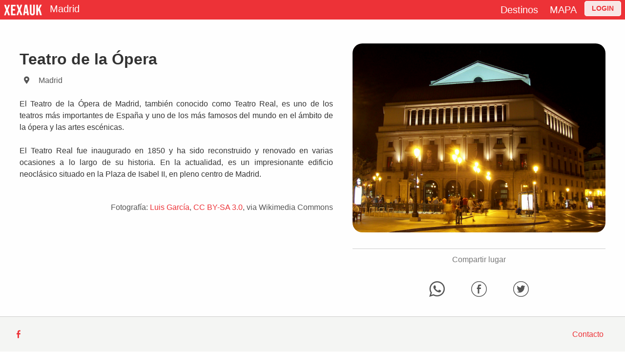

--- FILE ---
content_type: text/html; charset=UTF-8
request_url: https://xexauk.com/madrid/sitio/teatro-de-la-opera
body_size: 4183
content:
<!DOCTYPE html>
<html lang="es">
<head>
	<meta charset="utf-8">
	<meta http-equiv="X-UA-Compatible" content="IE=edge">
	<meta name="viewport" content="width=device-width, initial-scale=1">

	<title>Teatro de la Ópera en Madrid
</title>

     <meta name="description" content=" El Teatro de la Ópera de Madrid, también conocido como Teatro Real, es uno de los teatros más importantes de España y uno de los más famosos del mundo en el ámbito de la ópera y las artes escénicas.

El Teatro Real fue inaugurado en 1850 y ha sido reconstruido y renovado en varias ocasiones a lo largo de su historia. En la actualidad, es un impresionante edificio neoclásico situado en la Plaza de Isabel II, en pleno centro de Madrid.
">

  <meta name="keywords" content="xexauk, XeXauk, chida, chido, experiencias, mexico, experiencias en mexico, tours en mexico, tour por mexico">

	<meta name="viewport" content="width=device-width, initial-scale=1.0">

  <meta property="og:url" content="https://xexauk.com/madrid/sitio/teatro-de-la-opera
">
	<meta property="og:image" content="https://www.xexauk.com/img_lugares/64411bf9a3b4c.jpeg

">
	<meta property="og:site_name" content="XeXauk"/>
	<meta property="og:title" content="Teatro de la Ópera en Madrid
"/>
	<meta property="og:type" content="website"/>
	<meta property="og:description" content=" El Teatro de la Ópera de Madrid, también conocido como Teatro Real, es uno de los teatros más importantes de España y uno de los más famosos del mundo en el ámbito de la ópera y las artes escénicas.

El Teatro Real fue inaugurado en 1850 y ha sido reconstruido y renovado en varias ocasiones a lo largo de su historia. En la actualidad, es un impresionante edificio neoclásico situado en la Plaza de Isabel II, en pleno centro de Madrid.
"/>
	<meta name="author" content="Ión Atómico">
	<link rel="canonical" href="http://www.xexauk.com/">
	<link rel="icon" type="image/x-icon" href="https://xexauk.com/img/xexaukicon.png"/>


	<style>
		@import  url('https://fonts.googleapis.com/css?family=Open+Sans:300, 400, 700');
		@import  url('https://fonts.googleapis.com/css?family=Raleway:300, 400, 700');
		@import  url('https://fonts.googleapis.com/css?family=Varela+Round:300, 400, 700');
	</style>

	<link href='https://fonts.googleapis.com/css?family=Open+Sans:400,300,600' rel='stylesheet' type='text/css'>
	<link href="https://xexauk.com/assets/css/toolkits.css" rel="stylesheet">
	<link href="https://xexauk.com/assets/css/foundation.css" rel="stylesheet">
	<link href="https://xexauk.com/assets/css/application.css?1.1.2" rel="stylesheet">
	<link href="https://xexauk.com/assets/css/docs.css" rel="stylesheet">


	<script src="https://cmp.osano.com/Azz4geU1fGPI93G0d/5efa1d55-9c16-412e-a2a4-ddf70f153253/osano.js"></script>



	

          <style>
           

                    #wrapper {
                    padding: 20px;
                    margin: 0 auto;
                    position: relative;
                    overflow: auto;
                    }
                    #wrapper > #content {
                    width: 55%;
                    float: left;
                    padding: 20px;
                    overflow: visible;
                    }

                    #wrapper > #content > p {
                    margin: 0 0 20px 0;
                    }
                    #wrapper > #content > p:last-of-type {
                    margin: 0;
                    }
                    #wrapper > #sidebar {
                    width: 45%;
                    padding: 20px;
                    position: relative;
                    float: right;
                    top: 0;
                    border-radius: 5px;
                    color: #ade1f8;
                    transition: top 500ms cubic-bezier(.1,.1,.1,.1) 50ms;
                    }
                    #wrapper > #sidebar em {
                    font-style: italic;
                    color: white;
                    }
                    #wrapper > #sidebar.bottom-locked {
                    position: relative;

                    bottom: auto;
                    top: 150px !important;
                    }
                    
           
          </style>



</head>

<body class="with-top-navbar">

	
	<nav class="navbar navbar-expand-md fixed-top navbar-dark bg-primary app-navbar p-0" style="padding-right: 8px !important; padding-left: 8px !important; ">

  <a class="navbar-brand" href="https://xexauk.com">
    <img src="https://xexauk.com/img/logo-xexauk.png" alt="brand">
  </a>

      <a class="navbar-brand pt-0 hide-for-small-only" href="https://xexauk.com/madrid">
    Madrid
  </a>

  <button
    class="navbar-toggler navbar-toggler-right d-md-none"
    type="button"
    data-toggle="collapse"
    data-target="#navbarResponsive"
    aria-controls="navbarResponsive"
    aria-expanded="false"
    aria-label="Toggle navigation" style="padding-right: 0;">
    <span class="navbar-toggler-icon"></span>
  </button>


    <div class="collapse navbar-collapse" id="navbarResponsive" style="">

       <ul class="navbar-nav mr-auto">
       

      </ul>
     

      <ul id="#js-popoverContent" class="nav navbar-nav float-right mr-0 d-md-flex">

        <li class="nav-item ml-2">
            <a class="navbar-brand pt-1" href="https://xexauk.com/destinos/ciudades">
                Destinos
            </a>
        </li>

    <li class="nav-item ml-2">
            <a class="navbar-brand pt-1" href="https://xexauk.com/madrid/mapa">
                MAPA
            </a>
  </li>

                <li class="nav-item hide-for-medium-only hide-for-small-only pt-1">
            <a class="signUp" href="https://xexauk.com/auth/login">LOGIN</a>
          </li>
          
         
          <li class="nav-item show-for-small-only">
            <a class="nav-link alignRight mobile-padding" href="https://xexauk.com/auth/login">INICIAR SESIÓN</a>
          </li>
          <li class="nav-item show-for-small-only">
              <a class="nav-link alignRight mobile-padding" href="https://xexauk.com/auth/register">CREAR CUENTA</a>
          </li>
            </ul>

      
      </ul>
    </div>
  </nav>


	

<section class="hide-for-small-only" id="wrapper">



      <div id="content">

        <h1>Teatro de la Ópera</h1>
        <span><i class="demo-icon icon-location secondary" style="margin-right:20px;"></i><a class="secondary" href="https://xexauk.com/madrid">Madrid</a></span>

        <p class="justified"><br>El Teatro de la Ópera de Madrid, también conocido como Teatro Real, es uno de los teatros más importantes de España y uno de los más famosos del mundo en el ámbito de la ópera y las artes escénicas.<br />
<br />
El Teatro Real fue inaugurado en 1850 y ha sido reconstruido y renovado en varias ocasiones a lo largo de su historia. En la actualidad, es un impresionante edificio neoclásico situado en la Plaza de Isabel II, en pleno centro de Madrid.</p>
        <br>

        <p class="text-right">
                               Fotografía: <a href="https://commons.wikimedia.org/wiki/File:Teatro_Real_(Madrid)_13.jpg">Luis García</a>, <a href="https://creativecommons.org/licenses/by-sa/3.0">CC BY-SA 3.0</a>, via Wikimedia Commons
                  </p>


      </div>
    <!--================================================================================================================================================ SIDENAV -=================================================================================================================================================-->

    <div id="sidebar" class="alignCenter" style="">

            <div class="slider slider-for">
              <img class="slider-main" src="../../img_lugares/64411bf9a3b4c.jpeg" style="border-radius: 20px;">
            </div><br>
            <div class="hline"></div>

            <h6 class="alignCenter">Compartir lugar</h6><br>

            <div class="grid-x">
                 <div class="cell large-2 medium-2 small-4 large-offset-3 medium-offset-3">
                   <a class="social" href="https://wa.me/send?text=https://xexauk.com/madrid/sitio/teatro-de-la-opera" data-action="share/whatsapp/share"><img src="https://xexauk.com/img/whatsapp-e.svg" alt="whatsapp XeXauk" class="social-icon"></a>
                 </div>
                 <div class="cell large-2 medium-2 small-4">
                   <a class="social" target="_blank" href="http://www.facebook.com/sharer.php?u=https://xexauk.com/madrid/sitio/teatro-de-la-opera"><img src="https://xexauk.com/img/facebook-e.svg" alt="Facebook XeXauk" class="social-icon"></a>
                 </div>
                 <div class="cell large-2 medium-2 small-4">
                   <a  class="social" class="alignCenter autoMargin" target="_blank" href="http://twitter.com/home?status=https://xexauk.com/madrid/sitio/teatro-de-la-opera"><img src="https://xexauk.com/img/twitter-e.svg" alt="twitter XeXauk" class="social-icon"></a>
                 </div>
            </div>
           



    </div>



</section>









<section class="show-for-small-only">



      <div class="grid-x alignCenter">

        <h3 style="width:100%;margin-top:24px;" class="alignCenter mobile-padding">Teatro de la Ópera</h3>

        <figure style="width: 100%;margin:8px 0 !important; padding: 0;">
          <img style="width:100%;" src="../../img_lugares/64411bf9a3b4c.jpeg">
        </div>
        
        <h6 class="alignCenter mobile-padding"> <span class="alignRight"><i class="demo-icon icon-location secondary" style="margin-right:20px;"></i><a class="alignCenter secondary" href="https://xexauk.com/madrid">Madrid</a></span></h6>

        <p class="tertiary  mobile-padding justified" style="text-indent: 20px !important;"><br>El Teatro de la Ópera de Madrid, también conocido como Teatro Real, es uno de los teatros más importantes de España y uno de los más famosos del mundo en el ámbito de la ópera y las artes escénicas.<br />
<br />
El Teatro Real fue inaugurado en 1850 y ha sido reconstruido y renovado en varias ocasiones a lo largo de su historia. En la actualidad, es un impresionante edificio neoclásico situado en la Plaza de Isabel II, en pleno centro de Madrid.</p>
        <br>

        <p class="text-right">
          Texto: <a href="" target="_blank"></a>
          <br>
          Fotografía: <a href="&lt;a href=&quot;https://commons.wikimedia.org/wiki/File:Teatro_Real_(Madrid)_13.jpg&quot;&gt;Luis García&lt;/a&gt;, &lt;a href=&quot;https://creativecommons.org/licenses/by-sa/3.0&quot;&gt;CC BY-SA 3.0&lt;/a&gt;, via Wikimedia Commons" target="_blank"></a>
        </p>

            
        </div>
            
   



    </div>



</section>






<!--================================================================================================================================================ MORE LIKE THIS  -=================================================================================================================================================-->




	<footer class="footer hide-for-small-only">
  <div class="grid-x">
		<div class="cell shrink">
			<a target="_blank" href="https://facebook.com/xexauk"><i class="demo-icon icon-facebook"></i></a></li>
		</div>
		<div class="cell auto">
			<!--<a href=""><i class="demo-icon icon-whatsapp"></i>+52 1 967 108 06 96</a></li>-->
		</div>
		<div class="cell shrink footer-item">
		</div>
		<div class="cell shrink footer-item">
			<a href="https://xexauk.com/mi/contacto">Contacto</a>
		</div>
		
  </div>
</footer>
<footer class="small-footer show-for-small-only">
  <div class="grid-x">
		<div class="cell shrink">
			<a target="_blank" href="https://facebook.com/chidaxexauk"><i class="demo-icon icon-facebook"></i></a></li>
		</div>
		<div class="cell auto">
			<!--<a href=""><i class="demo-icon icon-whatsapp"></i>+52 1 967 108 06 96</a></li>-->
		</div>
		<div class="cell shrink footer-item">
		</div>
		<div class="cell shrink footer-item">
			<a class="small" href="https://xexauk.com/mi/contacto">Contacto</a>
		</div>
		
  </div>
</footer>

	
  <script>
      $('.datepicker').datepicker({
          format: "yyyy/mm/dd",
          language: "es",
          autoclose: true,
          startDate: "today",
      });
  </script>


	


      <script src='https://xexauk.com/assets/js/jquery.min.js'></script>
    <script src='https://xexauk.com/assets/js/slick.js'></script>

      <script>

  $(document).ready(function(){
    var headerHeight = $('header').outerHeight();
    var footerHeight = $('footer').outerHeight();
    var wrapperHeight = $('#wrapper').outerHeight();
    var scrollStart = headerHeight;
    var bodyHeight = $('body').height();
    var sidebarHeight = $('#sidebar').height();
    var scrollStop = (wrapperHeight - sidebarHeight) - 40;
    $(window).on('resize scroll',function(){
      var windowHeight = $(window).height();
      var sidebarOuterHeight = $('#sidebar').outerHeight();
      var scrollPosition = $(window).scrollTop();
      var newTop = (scrollPosition - scrollStart);
      if (scrollPosition >= scrollStart) {
        $('#sidebar').css('top',newTop);
      }
      else {
        $('#sidebar').css('top','0px');
      }
      if (scrollPosition >= scrollStop){
        $('#sidebar').addClass('bottom-locked')
      }
      else {
        $('#sidebar').removeClass('bottom-locked');
      }
      if (noScroll > windowHeight) {
        $('#sidebar').addClass('top-locked');
      }
      else {
        $('#sidebar').removeClass('top-locked');
      }
    });
  });
  </script>


	
	<!-- Google tag (gtag.js) -->
	<script async src="https://www.googletagmanager.com/gtag/js?id=G-02KYYN5R1S"></script>
	<script>
	  window.dataLayer = window.dataLayer || [];
	  function gtag(){dataLayer.push(arguments);}
	  gtag('js', new Date());

	  gtag('config', 'G-02KYYN5R1S');
	</script>



<!-- Google tag (gtag.js) -->
<script async src="https://www.googletagmanager.com/gtag/js?id=AW-11422280798">
</script>
<script>
  window.dataLayer = window.dataLayer || [];
  function gtag(){dataLayer.push(arguments);}
  gtag('js', new Date());

  gtag('config', 'AW-11422280798');
</script>


<!-- Google tag (gtag.js) -->
<script async src="https://www.googletagmanager.com/gtag/js?id=AW-11429004522">
</script>
<script>
  window.dataLayer = window.dataLayer || [];
  function gtag(){dataLayer.push(arguments);}
  gtag('js', new Date());

  gtag('config', 'AW-11429004522');
</script>


<!-- Brevo Conversations {literal} -->
<script>
    (function(d, w, c) {
        w.BrevoConversationsID = '65e83366ad545c76a908b553';
        w[c] = w[c] || function() {
            (w[c].q = w[c].q || []).push(arguments);
        };
        var s = d.createElement('script');
        s.async = true;
        s.src = 'https://conversations-widget.brevo.com/brevo-conversations.js';
        if (d.head) d.head.appendChild(s);
    })(document, window, 'BrevoConversations');
</script>
<!-- /Brevo Conversations {/literal} -->


	<script type="text/javascript">
	function googleTranslateElementInit() {
	  new google.translate.TranslateElement({pageLanguage: 'es', layout: google.translate.TranslateElement.FloatPosition.TOP_LEFT}, 'google_translate_element');
	}
	</script>
	<script type="text/javascript" src="//translate.google.com/translate_a/element.js?cb=googleTranslateElementInit"></script>






	<script src="https://xexauk.com/assets/js/jquery.min.js"></script>
	<script src="https://xexauk.com/assets/js/popper.min.js"></script>
	<script src="https://xexauk.com/assets/js/chart.js"></script>
	<script src="https://xexauk.com/assets/js/toolkit.js"></script>
	<script src="https://xexauk.com/assets/js/application.js?1.1.1"></script>
	<script src="https://xexauk.com/assets/js/switcher.js"></script>

	<script>
		// execute/clear BS loaders for docs
		$(function(){while(window.BS&&window.BS.loader&&window.BS.loader.length){(window.BS.loader.pop())()}})
	</script>



</body>
</html>


--- FILE ---
content_type: text/css
request_url: https://xexauk.com/assets/css/application.css?1.1.2
body_size: 11470
content:

/**********************************************************************************************************************/
/*********************************************       FONRELLO     ***************************************************/
/**********************************************************************************************************************/
@font-face {
  font-family: 'fontello';
  src: url('../fonts/fontello.eot');
  src: url('../fonts/fontello.eot') format('embedded-opentype'),
       url('../fonts/fontello.woff') format('woff'),
       url('../fonts/fontello.ttf') format('truetype');

  font-weight: normal;
  font-style: normal;
}
   .demo-icon
    {
      font-family: "fontello";
      font-style: normal;
      font-weight: normal;
      speak: none;

      display: inline-block;
      text-decoration: inherit;
      width: 1em;
      margin-right: .2em;
      text-align: center;
      /* opacity: .8; */

      /* For safety - reset parent styles, that can break glyph codes*/
      font-variant: normal;
      text-transform: none;

      /* fix buttons height, for twitter bootstrap */
      line-height: 1em;

      /* Animation center compensation - margins should be symmetric */
      /* remove if not needed */
      margin-left: .2em;

      /* You can be more comfortable with increased icons size */
      /* font-size: 120%; */

      /* Font smoothing. That was taken from TWBS */
      -webkit-font-smoothing: antialiased;
      -moz-osx-font-smoothing: grayscale;

      /* Uncomment for 3D effect */
      /* text-shadow: 1px 1px 1px rgba(127, 127, 127, 0.3); */
    }




/* Chrome hack: SVG is rendered more smooth in Windozze. 100% magic, uncomment if you need it. */
/* Note, that will break hinting! In other OS-es font will be not as sharp as it could be */
/*
@media screen and (-webkit-min-device-pixel-ratio:0) {
  @font-face {
    font-family: 'fontello';
    src: url('../font/fontello.svg?86712782#fontello') format('svg');
  }
}
*/

/*=============================================== UPDATE CODE BELOW WHEN NEEDED============================================================*/

[class^="icon-"]:before, [class*=" icon-"]:before {
 font-family: "fontello";
 font-style: normal;
 font-weight: normal;
 speak: none;

 display: inline-block;
 text-decoration: inherit;
 width: 1em;
 margin-right: .2em;
 text-align: center;
 /* opacity: .8; */

 /* For safety - reset parent styles, that can break glyph codes*/
 font-variant: normal;
 text-transform: none;

 /* fix buttons height, for twitter bootstrap */
 line-height: 1em;

 /* Animation center compensation - margins should be symmetric */
 /* remove if not needed */
 margin-left: .2em;

 /* you can be more comfortable with increased icons size */
 /* font-size: 120%; */

 /* Font smoothing. That was taken from TWBS */
 -webkit-font-smoothing: antialiased;
 -moz-osx-font-smoothing: grayscale;

 /* Uncomment for 3D effect */
 /* text-shadow: 1px 1px 1px rgba(127, 127, 127, 0.3); */
}

.icon-down-open:before { content: '\e800'; } /* '' */
.icon-users:before { content: '\e801'; } /* '' */
.icon-volume-off:before { content: '\e802'; } /* '' */
.icon-star:before { content: '\e803'; } /* '' */
.icon-star-empty:before { content: '\e804'; } /* '' */
.icon-star-half:before { content: '\e805'; } /* '' */
.icon-retweet:before { content: '\e806'; } /* '' */
.icon-play:before { content: '\e807'; } /* '' */
.icon-stop:before { content: '\e808'; } /* '' */
.icon-pause:before { content: '\e809'; } /* '' */
.icon-to-end:before { content: '\e80a'; } /* '' */
.icon-fast-forward:before { content: '\e80b'; } /* '' */
.icon-heart:before { content: '\e80c'; } /* '' */
.icon-heart-empty:before { content: '\e80d'; } /* '' */
.icon-forward:before { content: '\e80e'; } /* '' */
.icon-clock:before { content: '\e80f'; } /* '' */
.icon-search:before { content: '\e810'; } /* '' */
.icon-chat:before { content: '\e811'; } /* '' */
.icon-tag:before { content: '\e812'; } /* '' */
.icon-shuffle:before { content: '\e813'; } /* '' */
.icon-ccw:before { content: '\e814'; } /* '' */
.icon-cw:before { content: '\e815'; } /* '' */
.icon-flag-filled:before { content: '\e816'; } /* '' */
.icon-infinity:before { content: '\e817'; } /* '' */
.icon-volume-down:before { content: '\e818'; } /* '' */
.icon-volume-up:before { content: '\e819'; } /* '' */
.icon-fast-backward:before { content: '\e81a'; } /* '' */
.icon-share:before { content: '\e81b'; } /* '' */
.icon-to-start:before { content: '\e81c'; } /* '' */
.icon-wrench:before { content: '\e81d'; } /* '' */
.icon-music:before { content: '\e81e'; } /* '' */
.icon-comment:before { content: '\e81f'; } /* '' */
.icon-indent-right:before { content: '\e820'; } /* '' */
.icon-down-open-mini:before { content: '\e821'; } /* '' */
.icon-down-open-big:before { content: '\e822'; } /* '' */
.icon-down-open-2:before { content: '\e823'; } /* '' */
.icon-left-open:before { content: '\e824'; } /* '' */
.icon-left-open-mini:before { content: '\e825'; } /* '' */
.icon-star-filled:before { content: '\e826'; } /* '' */
.icon-mail:before { content: '\e827'; } /* '' */
.icon-ok-circle:before { content: '\e828'; } /* '' */
.icon-cancel:before { content: '\e829'; } /* '' */
.icon-cancel-circle:before { content: '\e82a'; } /* '' */
.icon-ok:before { content: '\e82b'; } /* '' */
.icon-music-1:before { content: '\e82c'; } /* '' */
.icon-cog:before { content: '\e82d'; } /* '' */
.icon-bell-1:before { content: '\e82e'; } /* '' */
.icon-megaphone:before { content: '\e82f'; } /* '' */
.icon-list-add:before { content: '\e830'; } /* '' */
.icon-list:before { content: '\e831'; } /* '' */
.icon-bell-2:before { content: '\e832'; } /* '' */
.icon-star-1:before { content: '\e833'; } /* '' */
.icon-menu:before { content: '\e834'; } /* '' */
.icon-key:before { content: '\e835'; } /* '' */
.icon-eye-off:before { content: '\e836'; } /* '' */
.icon-eye-off-1:before { content: '\e837'; } /* '' */
.icon-group:before { content: '\e838'; } /* '' */
.icon-ok-1:before { content: '\e839'; } /* '' */
.icon-user:before { content: '\e83a'; } /* '' */
.icon-flash:before { content: '\e83b'; } /* '' */
.icon-star-2:before { content: '\e83c'; } /* '' */
.icon-star-empty-1:before { content: '\e83d'; } /* '' */
.icon-itunes:before { content: '\e83e'; } /* '' */
.icon-googleplay:before { content: '\e83f'; } /* '' */
.icon-star-3:before { content: '\e840'; } /* '' */
.icon-chrome:before { content: '\e841'; } /* '' */
.icon-glass:before { content: '\e842'; } /* '' */
.icon-globe:before { content: '\e843'; } /* '' */
.icon-vcard:before { content: '\e844'; } /* '' */
.icon-credit-card:before { content: '\e845'; } /* '' */
.icon-trash-empty:before { content: '\e846'; } /* '' */
.icon-folder-open:before { content: '\e847'; } /* '' */
.icon-home:before { content: '\e848'; } /* '' */
.icon-flash-1:before { content: '\e849'; } /* '' */
.icon-back-in-time:before { content: '\e84a'; } /* '' */
.icon-lightbulb:before { content: '\e84b'; } /* '' */
.icon-cog-1:before { content: '\e84c'; } /* '' */
.icon-cancel-1:before { content: '\e84d'; } /* '' */
.icon-heart-1:before { content: '\e84e'; } /* '' */
.icon-clock-alt:before { content: '\e84f'; } /* '' */
.icon-video:before { content: '\e850'; } /* '' */
.icon-upload:before { content: '\e851'; } /* '' */
.icon-upload-1:before { content: '\e852'; } /* '' */
.icon-spin5:before { content: '\e853'; } /* '' */
.icon-ok-2:before { content: '\e854'; } /* '' */
.icon-basket:before { content: '\e855'; } /* '' */
.icon-right-open-mini:before { content: '\e856'; } /* '' */
.icon-right-open:before { content: '\e857'; } /* '' */
.icon-calendar:before { content: '\e858'; } /* '' */
.icon-money:before { content: '\e859'; } /* '' */
.icon-up:before { content: '\e85a'; } /* '' */
.icon-user-add-outline:before { content: '\e85b'; } /* '' */
.icon-user-add:before { content: '\e85c'; } /* '' */
.icon-user-2:before { content: '\e85d'; } /* '' */
.icon-pencil:before { content: '\e85e'; } /* '' */
.icon-picture:before { content: '\e85f'; } /* '' */
.icon-down-open-1:before { content: '\f004'; } /* '' */
.icon-login:before { content: '\f02c'; } /* '' */
.icon-logout:before { content: '\f02d'; } /* '' */
.icon-location:before { content: '\f031'; } /* '' */
.icon-bell:before { content: '\f03f'; } /* '' */
.icon-user-1:before { content: '\f061'; } /* '' */
.icon-rss:before { content: '\f09e'; } /* '' */
.icon-beaker:before { content: '\f0c3'; } /* '' */
.icon-menu-1:before { content: '\f0c9'; } /* '' */
.icon-mail-alt:before { content: '\f0e0'; } /* '' */
.icon-bell-alt:before { content: '\f0f3'; } /* '' */
.icon-quote-left:before { content: '\f10d'; } /* '' */
.icon-quote-right:before { content: '\f10e'; } /* '' */
.icon-star-half-alt:before { content: '\f123'; } /* '' */
.icon-shield:before { content: '\f132'; } /* '' */
.icon-rocket:before { content: '\f135'; } /* '' */
.icon-thumbs-up-alt:before { content: '\f164'; } /* '' */
.icon-thumbs-down-alt:before { content: '\f165'; } /* '' */
.icon-youtube:before { content: '\f167'; } /* '' */
.icon-youtube-play:before { content: '\f16a'; } /* '' */
.icon-apple:before { content: '\f179'; } /* '' */
.icon-windows:before { content: '\f17a'; } /* '' */
.icon-android:before { content: '\f17b'; } /* '' */
.icon-bug:before { content: '\f188'; } /* '' */
.icon-spotify:before { content: '\f1bc'; } /* '' */
.icon-soundcloud-1:before { content: '\f1be'; } /* '' */
.icon-database:before { content: '\f1c0'; } /* '' */
.icon-paper-plane:before { content: '\f1d8'; } /* '' */
.icon-history:before { content: '\f1da'; } /* '' */
.icon-sliders:before { content: '\f1de'; } /* '' */
.icon-cc-visa:before { content: '\f1f0'; } /* '' */
.icon-cc-paypal:before { content: '\f1f4'; } /* '' */
.icon-bell-off:before { content: '\f1f6'; } /* '' */
.icon-toggle-off:before { content: '\f204'; } /* '' */
.icon-toggle-on:before { content: '\f205'; } /* '' */
.icon-connectdevelop:before { content: '\f20e'; } /* '' */
.icon-diamond:before { content: '\f219'; } /* '' */
.icon-facebook-official:before { content: '\f230'; } /* '' */
.icon-whatsapp:before { content: '\f232'; } /* '' */
.icon-opencart:before { content: '\f23d'; } /* '' */
.icon-hand-lizard-o:before { content: '\f258'; } /* '' */
.icon-question-circle-o:before { content: '\f29c'; } /* '' */
.icon-assistive-listening-systems:before { content: '\f2a2'; } /* '' */
.icon-snapchat-ghost:before { content: '\f2ac'; } /* '' */
.icon-first-order:before { content: '\f2b0'; } /* '' */
.icon-podcast:before { content: '\f2ce'; } /* '' */
.icon-superpowers:before { content: '\f2dd'; } /* '' */
.icon-facebook:before { content: '\f300'; } /* '' */
.icon-facebook-rect:before { content: '\f301'; } /* '' */
.icon-vimeo-1:before { content: '\f306'; } /* '' */
.icon-twitter:before { content: '\f309'; } /* '' */
.icon-pinterest:before { content: '\f312'; } /* '' */
.icon-lastfm:before { content: '\f321'; } /* '' */
.icon-instagram:before { content: '\f32d'; } /* '' */
.icon-soundcloud:before { content: '\f348'; } /* '' */
.icon-fire:before { content: '\f525'; } /* '' */
/*=============================================== COLORED ICONS    ============================================================*/

i.star {
  color: #ffbb7b;
  font-size: 11px;
}

i.empty {
  color: #ccc;
  font-size: 11px;
}

button.btn-icon i, a.btn-icon i{
  color: rgba(10,10,10,.75);
}

button.btn-icon i:hover, a.btn-icon i:hover{
  color: rgba(10,10,10,1);
}

button.btn-icon-red i{
  color: rgba(237, 50, 55,.85);
}

button.btn-icon-red i:hover{
  color: rgba(237, 50, 55,1);
}

.success, td h6.success{
  color: #54c454;
  font-weight: bold;
}
/**********************************************************************************************************************/
/*********************************************      COLOR PALETTE    ***************************************************/
/**********************************************************************************************************************/


/* Primary Text Color */
h1, h2, h3, h4, h5, p, ul li, .primary,span.primary,.exp-title, .add-track-button, h6  a.menuItem, input[type=search], input[type=search]:focus   {color: #333 !important;}

/* Secondary Text Color */

p, .secondary {color: #555 !important;}

/* Tertiary Text Color */

.tertiary {color: #777;}

/* Disclaimer and Soft Grray Text Color */

.disclaimer, a.disclaimer, p.disclaimer{color: #999 !important;}

/* White Text Color */
.white{
  color: #fafafa !important;
}

.whiter {
  color: #fff !important;
  width: 100% !important;
  margin-right: 0;
}

.blue, a.blue {
  color: #007bff;
}

.red, .red i, .red a, a.red {
  color: #ed3237;
}

.green, .green i, .green a, a.green {
  color: #46c964;
}

/**********************************************************************************************************************/
/*********************************************       FORMAT     ***************************************************/
/**********************************************************************************************************************/
h1 {
  font-size: 2em;
  margin: 0.67em 0; }
  h1.xl {
    font-size: 3em;
    margin: 0 0 0.25em 0; }

.autoPadding {padding: auto !important;}
.autoMargin {margin: auto !important;}
.marginless  {margin: 0 !important;}
.indent      {text-indent: 20px;}
.spaced      {letter-spacing: 0.2 !important;}
.alignCenter {text-align: center !important;}
.alignLeft {text-align: left !important;}
.justified   {text-align: justify !important; color: #333 !important;}
.alignRight {text-align: right !important; width: 100%; margin-right: 8px;}
.italic      {font-style: italic !important;}
.bold       {font-weight: bold !important;}
.uppercase   {text-transform: uppercase !important;}

.background2{
  background-color: #f4f3f5;
}
.background1{
  background-color: #fefefe;
}
a.medium{ font-size: 15px !important;}

a.tiny, .tiny, p.tiny, p.tiny a, .disclaimer, a.disclaimer,.disclaimer a, .forgot, a.forgot, input.remember, .remember, h6.tiny, .subheading, a.menuItem, .smallWrap  {font-size: 11.5px !important;}

/**********************************************************************************************************************/
/*********************************************       SPECIAL HEADINGS     ***************************************************/
/**********************************************************************************************************************/
a.signIn {
	vertical-align: middle;
	line-height: normal;
	font-size: 13.5px;
	border: solid .5px #fafafa;
	box-shadow: 0px .1px 1px rgba(250, 250, 250, 0.25);
	color: #fafafa !important;
	padding: 7px 14px;
	border-radius: 5px;
	vertical-align: middle !important;
	margin: auto !important;
	font-weight: bold;
  margin-right: 20px !important;
  background-color: #ed3237;
}

a.signIn:hover {
  box-shadow: 0px .1px 1.5px rgba(255, 255, 255, 0.75);
  color: #fff;
  border: solid .5px #fff;
  text-decoration: none !important;
  background-color: rgba(255, 255, 255, .05);

}

a.signUp {
	vertical-align: middle;
	line-height: normal;
	font-size: 13.5px;
	padding: 7px 14px;
	background-color: rgba(250, 250, 250, 0.9);
	box-shadow: 0px .1px 1px rgba(250, 250, 250,0.25);
	border: solid .5px #fefefe;
	border-radius: 5px;
	color: #ed3237;
	margin-right: 60px;
	font-weight: bold;
	vertical-align: middle !important;
	margin: auto !important;
}

a.signUp:hover {
   background-color: #fff;
   color: #ed3237;
   text-decoration: none !important;
}

.docs-header {
  padding-top: 60px;
  padding-bottom: 60px;
  margin-bottom: 30px;
  font-size: 20px;
  color: #fff;
  background-color: #3097D1;
  background-image: -webkit-gradient(linear, left top, left bottom, from(#ed3237), to(#ff5157));
  background-image: linear-gradient(to bottom, #ed3237, #ff5157); }
  .docs-header h1 {
    margin-bottom: 5px;
    font-size: 40px;
    line-height: 1; }
  .docs-header p {
    font-weight: 300;
    line-height: 1.4;
    color: #add6ed; }
  @media (min-width: 576px) {
    .docs-header {
      font-size: 24px; }
      .docs-header h1 {
        font-size: 60px; } }
  @media (min-width: 992px) {
    .docs-header h1,
    .docs-header p {
      max-width: 95%; } }
.container{
  min-width:95%;

}

h4.date{
  color: #999;
}

h6.alignRight.floatLow{
  line-height: 2.5rem !important;
  height: 2.5rem;
  vertical-align: text-bottom;
  margin-bottom: 0;

}

h6.alignRight.floatLow a, h5 a{
vertical-align: text-bottom;
color: #555;
}




/**********************************************************************************************************************/
/*********************************************       TEXT SWITCHER     ***************************************************/
/**********************************************************************************************************************/



@-webkit-keyframes blink {
  50% {
    opacity: 0;
  }
}
@keyframes blink {
  50% {
    opacity: 0;
  }
}

.wrap {
  position: relative;
  color: #fefefe;

}
.wrap:after {
  -webkit-animation: blink 800ms infinite;
          animation: blink 800ms infinite;
  background-color: #ed3237;
  content: ' ';
  height: 100%;
  left: 100%;
  position: absolute;
  top: 0;
  width: 8px;
}

/**********************************************************************************************************************/
/*********************************************       SLIDER IMAGES     ***************************************************/
/**********************************************************************************************************************/

 img.slider-main.slick-slide{
  height: auto;
  object-fit: cover;
  width: 100%;
  height: 350px;
}

img.slider-show{
  width: 200px;
  overflow-y: hidden;
  margin: 12px 8px;
}
img.slider-show:hover{
  cursor: pointer;
  box-shadow: 0px .5px 10px rgba(0, 0, 0, 0.35);
}
/**********************************************************************************************************************/
/*********************************************       DEFAULTS     ***************************************************/
/**********************************************************************************************************************/
/*
 * Application level styles
 * (things that dont make sense in a toolkit :)
 * copyright @colossal 2018
 */

/* docs overrides */
.highlight {
  background-color: #fff;
  border-color: #d3e0e9;
}


/* general overrides */
.list-group-item .glyphicon {
  line-height: 1.4;
}
.modal-header .close {
  margin-top: 4px;
}
strong {
  font-weight: bold;
}


/* navbar */
.app-navbar {
  font-weight: 400;
  -webkit-font-smoothing: antialiased;
}
.app-navbar .form-control {
  box-shadow: none;
}
.app-navbar .navbar-brand img {
  width: 90px;
}
.app-navbar .navbar-collapse {
  max-height: inherit;
}
.app-navbar .navbar-collapse:after {
  height: 100vh;
}
.app-navbar .form-control {
  border-color: #fefefe;
}
.app-navbar .app-notifications {
  padding-bottom: 4px !important;
  padding-top: 4px !important;
}
.app-notifications .icon:before {
  font-size: 20px;
}
@media (min-width: 768px) {
  .app-navbar .navbar-collapse:after {
    height: auto;
  }
}
@media (max-width: 768px) {
  .app-search {
    margin-top: -1px;
  }
}
/**********************************************************************************************************************/
/*********************************************     SPECIAL  BUTTONS     ***************************************************/
/**********************************************************************************************************************/
button:hover{
  cursor: pointer;
}

button.btn-inverted{
  width: 100%;
  background-color: rgba(250, 250, 250, 0.9);
	box-shadow: 0px .1px 1px rgba(250, 250, 250,0.25);
	border: solid .5px #ed3237;
	border-radius: 5px;
  color: rgba(237, 50, 55, .85)
}

a.inverted{
  background-color: rgba(250, 250, 250, 0.9);
	box-shadow: 0px .1px 1px rgba(250, 250, 250,0.25);
  border: solid .5px #ed3237;
	border-radius: 5px;
  color: rgba(237, 50, 55, .85)
}

button.btn-inverted:hover, a.inverted:hover{
  cursor: pointer;
  color: #ed3237;
  background-color: #fff;

}


/**********************************************************************************************************************/
/*********************************************    SPECIAL CONTAINER  ***************************************************/
/**********************************************************************************************************************/
.narrow{
  max-width: 90%;
}

.wide{
  max-width: 92%;
}

.widest{
  max-width: 100%;
}

.narrow-input{
  margin-right: 8px;
  margin-left: 8px;
}

.index{
  height: 30px;
  margin-bottom: 20px;
}

.right-sider{
  padding: 20px;
  position: fixed;
  margin-left: 50%;
  padding-right: 10%;
  width: 90%;
}

ul.overview {
    list-style: none;
    height: 250px;
    padding: 0;
    margin: 0;
    width: 240px;
    left: 0;
    top: 0;
}

.overview li {
    float: left;
    margin: 0 20px 0 0;
    padding: 1px;
    height: auto;
 }

.mobile-padding{
  padding: 2px 12px;
}

.popover{
  min-width: 180px;
}

.wrapper{
  max-width: 180px;
  overflow: hidden;
  white-space: nowrap;
  text-overflow: ellipsis;
}

h6.wrapped{
  margin-top: 10px;
  white-space: nowrap;
  text-overflow: ellipsis;
  overflow: hidden;
  width: 90%;

}

@media screen and (min-width: 999px) {

  .special-margin{
    margin-top:400px;
  }
}


@media screen and (min-width: 699px)  and (max-width: 999px) {

  .special-margin{
    margin-top:400px;
  }
}

@media screen and (min-width: 439px)  and (max-width: 699px) {

  .special-margin{
    margin-top:350px;
  }
}

@media screen and (min-width: 374px)  and (max-width: 439px) {

  .special-margin{
    margin-top:220px;
  }
}

@media screen and (min-width: 239px)  and (max-width: 374px) {

  .special-margin{
    margin-top:180px;
  }
}
nav.navbar.navbar-expand-md.fixed-top.navbar-dark.bg-primary.app-navbar{
  max-width: 100vw !important;
}
/**********************************************************************************************************************/
/*********************************************      ARTICLES   ***************************************************/
/**********************************************************************************************************************/
.hero{
  position: absolute;
  width: 100%;
  z-index: 10000;
  top: 0;
  left: 0;
  height: auto;
  max-height: 400px;
}

figure.article-hero {
  width: 100%;
  padding: 0;
  margin: 0;
  overflow: hidden;
  height: auto;
  max-height: 400px;
}
figure.article-hero img {
  width: 100%;
  height: auto;
  z-index: -1;
  margin: 0;
}
.hero-overlay{
    position: absolute;
    left: 0%;
    top:0;
    width: 100%;
    height: 100%;
    background-color: rgba(19, 19, 19, 0.5);
    opacity: 1;
    overflow:hidden;
    text-align: center;
    vertical-align: middle;
    width: 100%;

}

.margin-middle{
  margin-bottom: 20px;
}

.margin-last{
  margin-bottom: 40px;
}

figure.article-image{
  margin: auto 0;
  padding: auto 0;
  width: 90%;
  height: 90%;

}

/**********************************************************************************************************************/
/*********************************************      MAIN MISC    ***************************************************/
/**********************************************************************************************************************/
.app-login-form {

  max-width: 30%;
  margin-top: -20%;
}
.app-new-msg {
  margin-right: 10px;
}
.app-brand {
  width: 100px;
  display: inline-block;
}
.app-brand img {
  width: 100%;
}

.cart{
  color:white;
  font-size:24px;
  margin-right:15px;
}

img.profile-small{
  width: 48px;
  height: 48px;
}

ul.icons {
  list-style-type: none;
}

 ul.icons li {
  width: 36px;
  margin: auto 2px;
  padding: 0;
}

ul.icons li a{
 vertical-align: middle !important;
 margin: auto !important;
 display: block;
}

ul.small-icons {
  list-style: none;
  margin: auto;
  padding: auto !important;
}

ul.small-icons li{
  padding: 0;
}

a.social{
  margin: auto;
}

 a img.social-icon {
  width: 32px;
  height: auto;
  margin:auto;
  display: block;

}

a img.social-icon-small {
  width: 24px;
  height: auto;
  margin: auto;
  padding: auto;
}

i.verified{
  color: #777;
  margin-right: 20px;
  color: #3fc63f;
}

figure.user-type img{
  transition: all 0.4s ease;
  width: 85%;
  max-width: 350px;
  margin: auto;
}

figure.user-type img:hover{
  cursor: pointer;
  /* here is where the magic happens, transform the image horzontally, and vertically */
  transform: scale(1.1, 1.1);
}

figure.user-type-small img{
  transition: all 0.4s ease;
  width: 35%;
  margin: auto;
}

figure.user-type-small img:hover{
  cursor: pointer;
  /* here is where the magic happens, transform the image horzontally, and vertically */
  transform: scale(1.1, 1.1);
}


figure.experienceless{
  max-width: 200px;
  margin: 20px auto;
}

/**********************************************************************************************************************/
/*********************************************      MAIN CARDS    ***************************************************/
/**********************************************************************************************************************/

.sider-card{
  background-color: #fff;
  background-clip: border-box;
  border: 1px solid rgba(0, 0, 0, 0.125);
  border-radius: 0.25rem;
}

.card.experience-card{
  width: 100%;
  max-width: 100%;
  min-width: 100%;
  padding: 0px;
  padding-bottom: 5px;
  margin: 20px auto 0 auto;
  box-shadow: 0px .75px 10px rgba(0, 0, 0, 0.35);
  display: flex;
  flex-direction: column;
  border-radius: 5px;
  overflow: hidden;
}

.experience-card:hover{
  box-shadow: 0px 1.5px 10px rgba(0, 0, 0, 0.5);
}
.experience-card .experiencePicture {
  box-shadow: 0px .25px 10px rgba(0, 0, 0, 0.1);
}
.experience-card .experiencePicture img {
  display: inline-block;
  overflow: hidden;
  width: 100%;
  height: 100%;
  max-height: 220px;
  min-height: 220px;
  min-width: 350px;
  min-width: 350px;
}
.experience-card{
  width: 100%;
  max-width: 100%;
  min-width: 100%;
  padding: 0px;
  padding-bottom: 5px;
  margin: 10px 0 0 0;
  box-shadow: 0px .75px 10px rgba(0, 0, 0, 0.35);
  display: flex;
  flex-direction: column;
  border-radius: 5px;
  overflow: hidden;
}

.experience-card-s:hover{
  box-shadow: 0px 1.5px 10px rgba(0, 0, 0, 0.5);
}
.experience-card-s .experiencePicture{
  box-shadow: 0px .25px 10px rgba(0, 0, 0, 0.1);
}
.experience-card-s .experiencePicture-s img {
  display: inline-block;
  overflow: hidden;
  width: 100%;
  height: 100%;
  max-height: 220px;
  min-height: 220px;
  min-width: 100px;
  min-width: 100px;

}
.exp-info{
  overflow: hidden;
  white-space: nowrap;
  text-overflow: ellipsis;
  padding: 12px 8px;
}
h4.exp-title{
  color: #0ea9fe !important;
}

h4.exp-title, h5.exp-title, h6.exp-title, .exp-title {
  overflow: hidden;
  white-space: nowrap;
  text-overflow: ellipsis;
  max-width: 95%;
  text-transform: uppercase;
}

h4.exp-title: hover{
  cursor: pointer;
  text-decoration: underline !important;
}
h4.exp-title a{
  color: #0ea9fe !important;
  font-size: 16px;
}

h5.city{
  color: #555;
  overflow: hidden;
  white-space: nowrap;
  text-overflow: ellipsis;
  max-width: 95%;
  font-size: 14px;

}

h6.time{
  color: #777;
}

.hline{
  border-bottom: .25px solid #ccc;
  height: 10px;
  width: 100%;
  margin-bottom: 10px;
}

h6.price{
  color: #777;
  overflow: hidden;
  white-space: nowrap;
  text-overflow: ellipsis;
}

/* @media width breakpoints */

@media screen and (min-width: 1299px) {
  .card, .card, .card .experiencePicture img {
    max-width: 100%;
    min-width: 100%;

  }
  .card .experiencePicture img{
    max-height: 220px;
    min-height: 220px;
  }
}


@media screen and (min-width: 1048px) and (max-width: 1299px){

  .card.experience-card, .card.experience-card .experiencePicture, .card.experience-card .experiencePicture img{    max-width: 220px;
    min-width: 220px;
  }

}
@media screen and (min-width: 1009px) and (max-width: 1048px){

  .card.experience-card, .card.experience-card .experiencePicture, .card.experience-card .experiencePicture img {
    max-width: 200px;
    min-width: 200px;

  }
  .card .experiencePicture img{
    max-height: 200px;
    min-height: 200px;
  }

}
@media screen and (min-width: 899px) and (max-width: 1009px){

  .card.experience-card, .card.experience-card .experiencePicture, .card.experience-card .experiencePicture img {
    max-width: 350px;
    min-width: 350px;

  }
  .card .experiencePicture img{
    max-height: 250px;
    min-height: 250px;
  }

}

@media screen and (min-width: 699px) and (max-width: 899px){
  .card.experience-card, .card.experience-card .experiencePicture, .card.experience-card .experiencePicture img {
    max-width: 290px;
    min-width: 290px;
  }

  .card .experiencePicture img{
    max-height: 250px;
    min-height: 250px;
  }

}

@media screen and (min-width: 639px)  and (max-width: 699px) {

  .card.experience-card, .card.experience-card .experiencePicture, .card.experience-card .experiencePicture img{
    max-width: 100%;
    min-width: 100%;
  }
  .card .experiencePicture img{
    max-height: 250px;
    min-height: 250px;
  }
}

@media screen and (min-width: 539px)  and (max-width: 639px) {

  .card.experience-card, .card.experience-card .experiencePicture, .card.experience-card .experiencePicture img{
    max-width: 320px;
    min-width: 320px;
  }

  .card .experiencePicture img{
    max-height: 280px;
    min-height: 280px;
  }
}

@media screen and (min-width: 439px)  and (max-width: 539px) {

  .card.experience-card, .card.experience-card .experiencePicture, .card.experience-card .experiencePicture img{      max-width: 280px;
      min-width: 280px;
    }

}

@media screen and (min-width: 239px)  and (max-width: 439px) {

  .card.experience-card, .card.experience-card .experiencePicture, .card.experience-card .experiencePicture img{
    max-width: 220px;
    min-width: 220px;
  }


}
/*@media max-width ends */
/**********************************************************************************************************************/
/*********************************************      EMPRESAS    ***************************************************/
/**********************************************************************************************************************/
img.host-logo{
  margin: 0;
  width: 100%;
  padding: 12px;
  text-align: center;
  min-height: 100px;
  border: 1px solid #ccc;
}

img.experiencia{
  -webkit-filter: blur(.75px);
  display: block;
  width: 100%;
  min-height: 200px;
}

a.hover{
  overflow: hidden;
  padding: 0;
}

a.hover:hover{
  cursor: pointer;
}

.item2{
  box-shadow: 0px .75px 10px rgba(0, 0, 0, 0.35);
  overflow: hidden;
  max-height: 200px;
  width: auto;
}

.item2:hover{
  box-shadow: 0px .75px 10px rgba(0, 0, 0, 0.55);
}

.item2 .blurred {
  position: absolute;
  left: 0%;
  top:0;
  width: 100%;
  height: 100%;
  background-color: rgba(254, 254, 254, 0.5);
  padding: 8px;
  -webkit-transition: all .2s ease;
  -moz-transition: all .2s ease-in;
  -o-transition: all .2s ease-in-out;
  transition: all .2s ease;
  visibility:hidden;
  overflow:hidden;
}

.item2 .blurred h5, .item2 .blurred h6 {
  color: #111 !important;
}

.item2 .blurred {
  top:0;
  left:0;
  visibility:visible;
  width:100%;
  height:100%;
}

.bottom-info{
  position: absolute;
  bottom: 8px;
  width: 100%;
}


@media screen and (min-width: 239px)  and (max-width: 639px) {

    img.experiencia, .item2 .blurred, .item2{
      max-width: 360px;
      min-width: 360px;
      max-height: 360px;
      min-height: 360px;
    }
}


.item2 {
  display: block;
  position: relative;
  overflow:hidden;
  display: inline-block;

}

.item2 img{
  z-index: -1;
  width: 300px;
  height: auto;
  display: inline-block;

}

.item2 .overlay {
  position: absolute;
  left: 0%;
  top:0;
  width: 100%;
  height: 100%;
  background-color: rgba(19, 19, 19, 0.5);
  -webkit-transition: opacity 0.25s ease;
  -moz-transition: opacity 0.25s ease;
  opacity: 0;
  overflow:hidden;
  text-align: center;
  vertical-align: middle;
}

.item2 .overlay h2 {
  color: white !important;
  position: absolute;
  top: 40%;
  width: 100%;
  text-align: center;
  height: 100%;
  line-height: 100%;
  font-size: 18px;
  vertical-align: middle;
}
.item2 .overlay a h2:hover, .item2 .overlay a:hover{
  text-decoration: none;
}

.item2:hover .overlay {
  top:0;
  left:0;
  width:100%;
  height:100%;
  opacity: 1;
}


/**********************************************************************************************************************/
/*********************************************      CAROUSEL    ***************************************************/
/**********************************************************************************************************************/


.largeItem, .largeSlide {
  width: 100% !important;
  height: 500px;
  overflow: hidden;
}

img .destacadas {
  z-index: -1;
  width: 100%;
  height: 500px;
  overflow: hidden;
}
/* @media width breakpoints */

@media screen and (min-width: 1239px) {
  .largeItem, .largeSlide, img .destacadas  {
    height: 500px;
  }
}


@media screen and (min-width: 1099px) and (max-width: 1239px){

  .largeItem, .largeSlide, img .destacadas  {
    height: 450px;
  }
}

@media screen and (min-width: 999px) and (max-width: 1099px){

  .largeItem, .largeSlide, img .destacadas  {
    height: 400px;
  }
}

@media screen and (min-width: 899px) and (max-width: 999px){

  .largeItem, .largeSlide, img .destacadas  {
    height: 350px;
  }
}

@media screen and (min-width: 799px) and (max-width: 899px){

  .largeItem, .largeSlide, img .destacadas  {
    height: 300px;
  }

}
@media screen and (min-width: 699px) and (max-width: 799px){

  .largeItem, .largeSlide, img .destacadas  {
    height: 280px;
  }

}

@media screen and (min-width: 639px) and (max-width: 799px){

  .largeItem, .largeSlide, img .destacadas  {
    height: 250px;
  }

}

@media screen and (min-width: 499px) and (max-width: 639px){

  .largeItem, .largeSlide, img .destacadas  {
    height: 280px;
    width: 100%;
  }

}

@media screen and (min-width: 239px) and (max-width: 499px){

  .largeItem, .largeSlide, img .destacadas  {
    height: 150px;
    width: 100%;
  }

}
/**********************************************************************************************************************/
/*********************************************      DESTINATIONS    ***************************************************/
/**********************************************************************************************************************/


.item {
  display: block;
  position: relative;
  overflow:hidden;
  display: inline-block;

}

.item img{
  z-index: -1;
  width: 300px;
  height: auto;
  display: inline-block;

}

.item .overlay {
  position: absolute;
  left: 0%;
  top:0;
  width: 100%;
  height: 100%;
  background-color: rgba(19, 19, 19, 0.5);
  -webkit-transition: opacity 0.25s ease;
  -moz-transition: opacity 0.25s ease;
  opacity: 0;
  overflow:hidden;
  text-align: center;
  vertical-align: middle;
}

.item .overlay h2 {
  color: white !important;
  position: absolute;
  top: 40%;
  width: 100%;
  text-align: center;
  height: 100%;
  line-height: 100%;
  font-size: 18px;
  vertical-align: middle;
}
.item .overlay a h2:hover, .item .overlay a:hover{
  text-decoration: none;
}

.item:hover .overlay {
  top:0;
  left:0;
  width:100%;
  height:100%;
  opacity: 1;
}
/**********************************************************************************************************************/
/*********************************************       CART DETAIL     ***************************************************/
/**********************************************************************************************************************/



        }
        a.button {
            border-radius: 5px 5px 5px 5px;
            -webkit-border-radius: 5px 5px 5px 5px;
            -moz-border-radius: 5px 5px 5px 5px;
            text-align: center;
            font-size: 21px;
            font-weight: 400;
            padding: 12px 0;
            width: 100%;
            display: table;
            background: #E51F04;
            background: -moz-linear-gradient(top,  #E51F04 0%, #A60000 100%);
            background: -webkit-gradient(linear, left top, left bottom, color-stop(0%,#E51F04), color-stop(100%,#A60000));
            background: -webkit-linear-gradient(top,  #E51F04 0%,#A60000 100%);
            background: -o-linear-gradient(top,  #E51F04 0%,#A60000 100%);
            background: -ms-linear-gradient(top,  #E51F04 0%,#A60000 100%);
            background: linear-gradient(top,  #E51F04 0%,#A60000 100%);
            filter: progid:DXImageTransform.Microsoft.gradient( startColorstr='#E51F04', endColorstr='#A60000',GradientType=0 );
        }
        a.button i {
            margin-right: 10px;
        }
        a.button.disabled {
            background: none repeat scroll 0 0 #ccc;
            cursor: default;
        }
        .bkng-tb-cntnt {
            margin: 0 auto;
            width: 800px;
        }
        .bkng-tb-cntnt a.button {
            color: #fff;
            float: right;
            font-size: 18px;
            padding: 5px 20px;
            width: auto;
        }
        .bkng-tb-cntnt a.button.o {
            background: none repeat scroll 0 0 rgba(0, 0, 0, 0);
            color: #e51f04;
            border: 1px solid #e51f04;
        }
        .bkng-tb-cntnt a.button i {
            color: #fff;
        }
        .bkng-tb-cntnt a.button.o i {
            color: #e51f04;
        }
        .bkng-tb-cntnt a.button.right i {
            float: right;
            margin: 2px 0 0 10px;
        }
        .bkng-tb-cntnt a.button.left {
            float: left;
        }
        .bkng-tb-cntnt a.button.disabled.o {
            border-color: #ccc;
            color: #ccc;
        }
        .bkng-tb-cntnt a.button.disabled.o i {
            color: #ccc;
        }
        .pymnts {
            float: left;
            width: 800px;
        }
        .pymnts * {
            float: left;
        }

        .sctn-row {
            margin-bottom: 35px;
            width: 800px;
        }
        .sctn-col {
            width: 375px;
        }
        .sctn-col.l {
            width: 425px;
        }
        .sctn-col input {
            border: 1px solid #ccc;
            font-size: 18px;
            line-height: 24px;
            padding: 10px 12px;
            width: 333px;
        }
        .sctn-col label {
            font-size: 24px;
            line-height: 24px;
            margin-bottom: 10px;
            width: 100%;
        }
        .sctn-col.x3 {
            width: 300px;
        }
        .sctn-col.x3.last {
            width: 200px;
        }
        .sctn-col.x3 input {
            width: 210px;
        }
        .sctn-col.x3 a {
            float: right;
        }
        .pymnts-sctn {
            width: 800px;
        }
        .pymnt-itm {
            margin: 0 0 3px;
            width: 800px;
        }
        .pymnt-itm h2 {
            background-color: #e9e9e9;
            font-size: 24px;
            line-height: 24px;
            margin: 0;
            padding: 28px 0 28px 20px;
            width: 800px;
        }
        .pymnt-itm.active h2 {
            background-color: #e51f04;
            color: #fff;
            cursor: default;
        }
        .pymnt-itm div.pymnt-cntnt {
            display: none;
        }
        .pymnt-itm.active div.pymnt-cntnt {
            background-color: #f7f7f7;
            display: block;
            padding: 0 0 30px;
            width: 100%;
        }

        .pymnt-cntnt div.sctn-row {
            margin: 20px 30px 0;
            width: 740px;
        }
        .pymnt-cntnt div.sctn-row div.sctn-col {
            width: 345px;
        }
        .pymnt-cntnt div.sctn-row div.sctn-col.l {
            width: 395px;
        }
        .pymnt-cntnt div.sctn-row div.sctn-col input {
            width: 303px;
        }
        .pymnt-cntnt div.sctn-row div.sctn-col.half {
            width: 155px;
        }
        .pymnt-cntnt div.sctn-row div.sctn-col.half.l {
            float: left;
            width: 190px;
        }
        .pymnt-cntnt div.sctn-row div.sctn-col.half input {
            width: 113px;
        }
        .pymnt-cntnt div.sctn-row div.sctn-col.cvv {
            background-image: url("../img/cvv.png");
            background-position: 156px center;
            background-repeat: no-repeat;
            padding-bottom: 30px;
        }
        .pymnt-cntnt div.sctn-row div.sctn-col.cvv div.sctn-col.half input {
            width: 110px;
        }
        .openpay {
            float: right;
            height: 60px;
            margin: 10px 30px 0 0;
            width: 435px;
        }
        .openpay div.logo {
            background-image: url("../img/openpay.png");
            background-position: left bottom;
            background-repeat: no-repeat;
            border-right: 1px solid #ccc;
            font-size: 12px;
            font-weight: 400;
            height: 45px;
            padding: 2px 43px 11px 21px;
        }
        .openpay div.shield {
            background-image: url("../img/security.png");
            background-position: left bottom;
            background-repeat: no-repeat;
            font-size: 12px;
            font-weight: 400;
            margin-left: 20px;
            padding: 20px 0 0 40px;
            width: 200px;
        }
        .card-expl {
            float: left;
            height: 80px;
            margin: 20px 0;
            width: 800px;
        }
        .card-expl div {
            background-position: left 45px;
            background-repeat: no-repeat;
            height: 70px;
            padding-top: 10px;
        }
        .card-expl div.debit {
            background-image: url("../img/cards2.png");
            margin-left: 20px;
            width: 540px;
        }
        .card-expl div.credit {
            background-image: url("../img/cards1.png");
            border-right: 1px solid #ccc;
            margin-left: 30px;
            width: 209px;
        }
        .card-expl h4 {
            font-weight: 400;
            margin: 0;
        }






/**********************************************************************************************************************/
/*********************************************     SLICK   ***************************************************/
/**********************************************************************************************************************/

/* Slider */
.slick-slider
{
    position: relative;

    display: block;
    box-sizing: border-box;

    -webkit-user-select: none;
       -moz-user-select: none;
        -ms-user-select: none;
            user-select: none;

    -webkit-touch-callout: none;
    -khtml-user-select: none;
    -ms-touch-action: pan-y;
        touch-action: pan-y;
    -webkit-tap-highlight-color: transparent;
}

.slick-list
{
    position: relative;

    display: block;
    overflow: hidden;

    margin: 0;
    padding: 0;
}
.slick-list:focus
{
    outline: none;
}
.slick-list.dragging
{
    cursor: pointer;
    cursor: hand;
}

.slick-slider .slick-track,
.slick-slider .slick-list
{
    -webkit-transform: translate3d(0, 0, 0);
       -moz-transform: translate3d(0, 0, 0);
        -ms-transform: translate3d(0, 0, 0);
         -o-transform: translate3d(0, 0, 0);
            transform: translate3d(0, 0, 0);
}

.slick-track
{
    position: relative;
    top: 0;
    left: 0;

    display: block;
    margin-left: auto;
    margin-right: auto;
}
.slick-track:before,
.slick-track:after
{
    display: table;

    content: '';
}
.slick-track:after
{
    clear: both;
}
.slick-loading .slick-track
{
    visibility: hidden;
}

.slick-slide
{
    display: none;
    float: left;

    height: 100%;
    min-height: 1px;
}
[dir='rtl'] .slick-slide
{
    float: right;
}
.slick-slide img
{
    display: block;
}
.slick-slide.slick-loading img
{
    display: none;
}
.slick-slide.dragging img
{
    pointer-events: none;
}
.slick-initialized .slick-slide
{
    display: block;
}
.slick-loading .slick-slide
{
    visibility: hidden;
}
.slick-vertical .slick-slide
{
    display: block;

    height: auto;

    border: 1px solid transparent;
}
.slick-arrow.slick-hidden {
    display: none;
}



/* Slider */
.slick-loading .slick-list
{
    background: #fff url('./ajax-loader.gif') center center no-repeat;
}

/* Icons */
@font-face
{
    font-family: 'slick';
    font-weight: normal;
    font-style: normal;

    src: url('./fonts/slick.eot');
    src: url('./fonts/slick.eot?#iefix') format('embedded-opentype'), url('./fonts/slick.woff') format('woff'), url('./fonts/slick.ttf') format('truetype'), url('./fonts/slick.svg#slick') format('svg');
}
/* Arrows */
.slick-prev,
.slick-next
{
    font-size: 0;
    line-height: 0;

    position: absolute;
    top: 50%;

    display: block;

    width: 20px;
    height: 20px;
    padding: 0;
    -webkit-transform: translate(0, -50%);
    -ms-transform: translate(0, -50%);
    transform: translate(0, -50%);

    cursor: pointer;

    color: transparent;
    border: none;
    outline: none;
    background: transparent;
}
.slick-prev:hover,
.slick-prev:focus,
.slick-next:hover,
.slick-next:focus
{
    color: transparent;
    outline: none;
    background: transparent;
}
.slick-prev:hover:before,
.slick-prev:focus:before,
.slick-next:hover:before,
.slick-next:focus:before
{
    opacity: 1;
}
.slick-prev.slick-disabled:before,
.slick-next.slick-disabled:before
{
    opacity: .25;
}

.slick-prev:before,
.slick-next:before
{
    font-family: 'slick';
    font-size: 20px;
    line-height: 1;

    opacity: .75;
    color: white;

    -webkit-font-smoothing: antialiased;
    -moz-osx-font-smoothing: grayscale;
}

.slick-prev
{
    left: -25px;
}
[dir='rtl'] .slick-prev
{
    right: -25px;
    left: auto;
}
.slick-prev:before
{
    content: '←';
}
[dir='rtl'] .slick-prev:before
{
    content: '→';
}

.slick-next
{
    right: -25px;
}
[dir='rtl'] .slick-next
{
    right: auto;
    left: -25px;
}
.slick-next:before
{
    content: '→';
}
[dir='rtl'] .slick-next:before
{
    content: '←';
}

/* Dots */
.slick-dotted.slick-slider
{
    margin-bottom: 30px;
}

.slick-dots
{
    position: absolute;
    bottom: -25px;

    display: block;

    width: 100%;
    padding: 0;
    margin: 0;

    list-style: none;

    text-align: center;
}
.slick-dots li
{
    position: relative;

    display: inline-block;

    width: 20px;
    height: 20px;
    margin: 0 5px;
    padding: 0;

    cursor: pointer;
}
.slick-dots li button
{
    font-size: 0;
    line-height: 0;

    display: block;

    width: 20px;
    height: 20px;
    padding: 5px;

    cursor: pointer;

    color: transparent;
    border: 0;
    outline: none;
    background: transparent;
}
.slick-dots li button:hover,
.slick-dots li button:focus
{
    outline: none;
}
.slick-dots li button:hover:before,
.slick-dots li button:focus:before
{
    opacity: 1;
}
.slick-dots li button:before
{
    font-family: 'slick';
    font-size: 6px;
    line-height: 20px;

    position: absolute;
    top: 0;
    left: 0;

    width: 20px;
    height: 20px;

    content: '•';
    text-align: center;

    opacity: .25;
    color: black;

    -webkit-font-smoothing: antialiased;
    -moz-osx-font-smoothing: grayscale;
}
.slick-dots li.slick-active button:before
{
    opacity: .75;
    color: black;
}






/**********************************************************************************************************************/
/*********************************************      FOOTER   ***************************************************/
/**********************************************************************************************************************/

footer.small-footer{
  border-top: 1px solid #ccc;
  padding: 12px 24px;
  background-color: #fefefe;
  height: 50px;
  z-index: 100;
}

footer.footer{
  position: absolute;
  width: 100%;
  border-top: 1px solid #ccc;
  padding: 24px;
  background-color: #f4f5f3;
  z-index: 100;

}

.footer-item{
  margin-right: 20px;
}

/**********************************************************************************************************************/
/*********************************************      FLUID RESPONSIVE TEXT    ***************************************************/
/**********************************************************************************************************************/

h1, h2, h3, h4, h5, h6 {
  padding: 0;
  margin: 0.5rem 0;
  line-height: 1.5;
}

h2, h3, h4{
  color: #555 !important;
  font-weight: normal !important;
}

h5, h6 {
  color: #777 !important;
  font-weight: normal !important;
}

.fluidBox h1 {
  font-size: 1.29616rem !important;
}

@media screen and (min-width: 37.5rem) {
  .fluidBox h1 {
    font-size: calc(1.29616rem + 1.86118 * ((100vw - 37.5rem) / 42.5)) ;
  }
}
@media screen and (min-width: 80rem) {
  .fluidBox h1 {
    font-size: 3.15733rem !important;
  }
}
.fluidBox h2 {
  font-size: 1.21477rem !important;
}
@media screen and (min-width: 37.5rem) {
  .fluidBox h2 {
    font-size: calc(1.21477rem + 1.15383 * ((100vw - 37.5rem) / 42.5));
  }
}
@media screen and (min-width: 80rem) {
  .fluidBox h2 {
    font-size: 2.36859rem !important;
  }
}
.fluidBox h3{
  font-size: 1.13849rem !important;
}
@media screen and (min-width: 37.5rem) {
  .fluidBox h3{
    font-size: calc(1.13849rem + 0.6384 * ((100vw - 37.5rem) / 42.5));
  }
}
@media screen and (min-width: 80rem) {
  .fluidBox h3 {
    font-size: 1.77689rem;
  }
}
.fluidBox h4 {
  font-size: 1.067rem;
}
@media screen and (min-width: 37.5rem) {
  .fluidBox h4{
    font-size: calc(1.067rem + 0.266 * ((100vw - 37.5rem) / 42.5));
  }
}
@media screen and (min-width: 80rem) {
  .fluidBox h4{
    font-size: 1.333rem;
  }
}
.fluidBox h5{
  font-size: 1rem;
}
@media screen and (min-width: 37.5rem) {
  .fluidBox h5 {
    font-size: calc(1rem + 0 * ((100vw - 37.5rem) / 42.5));
  }
}
@media screen and (min-width: 80rem) {
  .fluidBox h5{
    font-size: 1rem;
  }
}
.fluidBox h6{
  font-size: 0.93721rem;
}
@media screen and (min-width: 37.5rem) {
  .fluidBox h6{
    font-size: calc(0.93721rem + -0.18702 * ((100vw - 37.5rem) / 42.5));
  }
}
@media screen and (min-width: 80rem) {
  .fluidBox h6 {
    font-size: 0.75019rem;
  }
}

h1 .xs{
  font-size: 16px !important;
}


--- FILE ---
content_type: text/css
request_url: https://xexauk.com/assets/css/docs.css
body_size: 677
content:
.highlight {
  padding: 15px;
  margin: 15px -15px;
  background-color: #f5f5f5; }
  @media (min-width: 576px) {
    .highlight {
      padding: 20px;
      margin-right: 0;
      margin-left: 0;
      margin-bottom: 20px;
      border: 1px solid #e5e5e5;
      border-radius: 3px; } }
  .highlight pre {
    padding: 0;
    margin-top: 0;
    margin-bottom: 0;
    background-color: transparent;
    border: 0; }
  .highlight pre code {
    font-size: inherit;
    color: #122a38; }

@media (min-width: 576px) {
  .docs-example + .highlight {
    border-width: 0 1px 1px;
    border-radius: 0 0 3px 3px; } }



#contents {
  display: none; }

#markdown-toc {
  padding-left: 0;
  margin-top: 20px;
  margin-bottom: 40px;
  font-size: 13px;
  list-style: none; }
  #markdown-toc a {
    display: block;
    padding: 2px 10px 2px 10px; }
    #markdown-toc a:hover {
      text-decoration: none; }
  #markdown-toc > li {
    margin-bottom: 5px; }
  #markdown-toc > li:first-child {
    display: none; }
  #markdown-toc ul {
    list-style: none;
    padding-left: 20px; }
    #markdown-toc ul ul {
      display: none; }
  @media (min-width: 576px) {
    #markdown-toc {
      float: right;
      width: 220px;
      margin-right: -250px; }
      #markdown-toc a {
        color: #536570;
        padding-left: 20px; }
      #markdown-toc ul {
        display: none; }
      #markdown-toc .active + ul {
        display: block; }
      #markdown-toc .active {
        padding-left: 18px;
        color: #007bff;
        background-color: transparent;
        border-left: 2px solid #007bff; }
      #markdown-toc.affix {
        top: 0; } }

.docs-top {
  position: fixed;
  right: 20px;
  bottom: 105px;
  display: none;
  padding: 6px 12px;
  font-size: 14px;
  background-color: transparent; }
  .docs-top:hover, .docs-top:focus {
    text-decoration: none; }
  @media (min-width: 576px) {
    .docs-top {
      display: block; } }

@media (min-width: 576px) {


.docs-content {
  font-size: 16px; }
  .docs-content > h1 {
    padding-bottom: 9px;
    margin: 40px 0 20px;
    border-bottom: 1px solid #f5f8fa; }
    .docs-content > h1 + p {
      margin-bottom: 20px;
      font-size: 1rem;
      font-weight: 300;
      line-height: 1.5; }
      @media (min-width: 576px) {
        .docs-content > h1 + p {
          font-size: 1.5rem; } }
  @media (min-width: 576px) {
    .docs-content {
      padding-right: 265px; } }


--- FILE ---
content_type: image/svg+xml
request_url: https://xexauk.com/img/twitter-e.svg
body_size: 860
content:
<?xml version="1.0" encoding="iso-8859-1"?>
<!-- Generator: Adobe Illustrator 16.0.0, SVG Export Plug-In . SVG Version: 6.00 Build 0)  -->
<!DOCTYPE svg PUBLIC "-//W3C//DTD SVG 1.1//EN" "http://www.w3.org/Graphics/SVG/1.1/DTD/svg11.dtd">
<svg xmlns="http://www.w3.org/2000/svg" xmlns:xlink="http://www.w3.org/1999/xlink" version="1.1" id="Capa_1" x="0px" y="0px" width="512px" height="512px" viewBox="0 0 612 612" style="enable-background:new 0 0 612 612;" xml:space="preserve">
<g>
	<g>
		<path d="M437.219,245.162c0-3.088-0.056-6.148-0.195-9.18c13.214-9.848,24.675-22.171,33.744-36.275    c-12.129,5.453-25.148,9.097-38.835,10.626c13.965-8.596,24.675-22.338,29.738-38.834c-13.075,7.928-27.54,13.603-42.924,16.552    c-12.323-14.021-29.904-22.95-49.35-23.284c-37.332-0.612-67.598,30.934-67.598,70.463c0,5.619,0.584,11.072,1.752,16.329    c-56.22-3.616-106.042-32.881-139.369-77c-5.814,10.571-9.152,22.922-9.152,36.164c0,25.037,11.934,47.291,30.071,60.421    c-11.099-0.5-21.503-3.866-30.627-9.375c0,0.306,0,0.612,0,0.918c0,34.996,23.312,64.316,54.245,71.159    c-5.675,1.613-11.656,2.448-17.804,2.421c-4.367-0.028-8.596-0.501-12.713-1.392c8.596,28.681,33.577,49.628,63.147,50.323    c-23.145,19.194-52.298,30.655-83.955,30.572c-5.453,0-10.849-0.361-16.135-1.029c29.933,20.53,65.456,32.491,103.65,32.491    C369.23,447.261,437.219,339.048,437.219,245.162z" fill="#555555"/>
		<path d="M612,306C612,137.004,474.995,0,306,0C137.004,0,0,137.004,0,306c0,168.995,137.004,306,306,306    C474.995,612,612,474.995,612,306z M27.818,306C27.818,152.36,152.36,27.818,306,27.818S584.182,152.36,584.182,306    S459.64,584.182,306,584.182S27.818,459.64,27.818,306z" fill="#555555"/>
	</g>
</g>
<g>
</g>
<g>
</g>
<g>
</g>
<g>
</g>
<g>
</g>
<g>
</g>
<g>
</g>
<g>
</g>
<g>
</g>
<g>
</g>
<g>
</g>
<g>
</g>
<g>
</g>
<g>
</g>
<g>
</g>
</svg>


--- FILE ---
content_type: text/javascript
request_url: https://xexauk.com/assets/js/toolkit.js
body_size: 31174
content:
/*!
 * Bootstrap
 * Copyright 2011-2016
 * Licensed under MIT (https://github.com/twbs/bootstrap/blob/master/LICENSE)
 */

if (typeof jQuery === 'undefined') {
  throw new Error('Bootstrap\'s JavaScript requires jQuery. jQuery must be included before Bootstrap\'s JavaScript.')
}

+function ($) {
  var version = $.fn.jquery.split(' ')[0].split('.')
  if ((version[0] < 2 && version[1] < 9) || (version[0] == 1 && version[1] == 9 && version[2] < 1) || (version[0] >= 4)) {
    throw new Error('Bootstrap\'s JavaScript requires at least jQuery v1.9.1 but less than v4.0.0')
  }
}(jQuery);


+function () {
'use strict';

var _typeof = typeof Symbol === "function" && typeof Symbol.iterator === "symbol" ? function (obj) { return typeof obj; } : function (obj) { return obj && typeof Symbol === "function" && obj.constructor === Symbol && obj !== Symbol.prototype ? "symbol" : typeof obj; };

var _createClass = function () { function defineProperties(target, props) { for (var i = 0; i < props.length; i++) { var descriptor = props[i]; descriptor.enumerable = descriptor.enumerable || false; descriptor.configurable = true; if ("value" in descriptor) descriptor.writable = true; Object.defineProperty(target, descriptor.key, descriptor); } } return function (Constructor, protoProps, staticProps) { if (protoProps) defineProperties(Constructor.prototype, protoProps); if (staticProps) defineProperties(Constructor, staticProps); return Constructor; }; }();

function _possibleConstructorReturn(self, call) { if (!self) { throw new ReferenceError("this hasn't been initialised - super() hasn't been called"); } return call && (typeof call === "object" || typeof call === "function") ? call : self; }

function _inherits(subClass, superClass) { if (typeof superClass !== "function" && superClass !== null) { throw new TypeError("Super expression must either be null or a function, not " + typeof superClass); } subClass.prototype = Object.create(superClass && superClass.prototype, { constructor: { value: subClass, enumerable: false, writable: true, configurable: true } }); if (superClass) Object.setPrototypeOf ? Object.setPrototypeOf(subClass, superClass) : subClass.__proto__ = superClass; }

function _classCallCheck(instance, Constructor) { if (!(instance instanceof Constructor)) { throw new TypeError("Cannot call a class as a function"); } }

/**
 * --------------------------------------------------------------------------
 * Bootstrap (v4.0.0-beta): util.js
 * Licensed under MIT (https://github.com/twbs/bootstrap/blob/master/LICENSE)
 * --------------------------------------------------------------------------
 */

var Util = function ($) {

  /**
   * ------------------------------------------------------------------------
   * Private TransitionEnd Helpers
   * ------------------------------------------------------------------------
   */

  var transition = false;

  var MAX_UID = 1000000;

  var TransitionEndEvent = {
    WebkitTransition: 'webkitTransitionEnd',
    MozTransition: 'transitionend',
    OTransition: 'oTransitionEnd otransitionend',
    transition: 'transitionend'

    // shoutout AngusCroll (https://goo.gl/pxwQGp)
  };function toType(obj) {
    return {}.toString.call(obj).match(/\s([a-zA-Z]+)/)[1].toLowerCase();
  }

  function isElement(obj) {
    return (obj[0] || obj).nodeType;
  }

  function getSpecialTransitionEndEvent() {
    return {
      bindType: transition.end,
      delegateType: transition.end,
      handle: function handle(event) {
        if ($(event.target).is(this)) {
          return event.handleObj.handler.apply(this, arguments); // eslint-disable-line prefer-rest-params
        }
        return undefined;
      }
    };
  }

  function transitionEndTest() {
    if (window.QUnit) {
      return false;
    }

    var el = document.createElement('bootstrap');

    for (var name in TransitionEndEvent) {
      if (el.style[name] !== undefined) {
        return {
          end: TransitionEndEvent[name]
        };
      }
    }

    return false;
  }

  function transitionEndEmulator(duration) {
    var _this = this;

    var called = false;

    $(this).one(Util.TRANSITION_END, function () {
      called = true;
    });

    setTimeout(function () {
      if (!called) {
        Util.triggerTransitionEnd(_this);
      }
    }, duration);

    return this;
  }

  function setTransitionEndSupport() {
    transition = transitionEndTest();

    $.fn.emulateTransitionEnd = transitionEndEmulator;

    if (Util.supportsTransitionEnd()) {
      $.event.special[Util.TRANSITION_END] = getSpecialTransitionEndEvent();
    }
  }

  /**
   * --------------------------------------------------------------------------
   * Public Util Api
   * --------------------------------------------------------------------------
   */

  var Util = {

    TRANSITION_END: 'bsTransitionEnd',

    getUID: function getUID(prefix) {
      do {
        // eslint-disable-next-line no-bitwise
        prefix += ~~(Math.random() * MAX_UID); // "~~" acts like a faster Math.floor() here
      } while (document.getElementById(prefix));
      return prefix;
    },
    getSelectorFromElement: function getSelectorFromElement(element) {
      var selector = element.getAttribute('data-target');
      if (!selector || selector === '#') {
        selector = element.getAttribute('href') || '';
      }

      try {
        var $selector = $(selector);
        return $selector.length > 0 ? selector : null;
      } catch (error) {
        return null;
      }
    },
    reflow: function reflow(element) {
      return element.offsetHeight;
    },
    triggerTransitionEnd: function triggerTransitionEnd(element) {
      $(element).trigger(transition.end);
    },
    supportsTransitionEnd: function supportsTransitionEnd() {
      return Boolean(transition);
    },
    typeCheckConfig: function typeCheckConfig(componentName, config, configTypes) {
      for (var property in configTypes) {
        if (configTypes.hasOwnProperty(property)) {
          var expectedTypes = configTypes[property];
          var value = config[property];
          var valueType = value && isElement(value) ? 'element' : toType(value);

          if (!new RegExp(expectedTypes).test(valueType)) {
            throw new Error(componentName.toUpperCase() + ': ' + ('Option "' + property + '" provided type "' + valueType + '" ') + ('but expected type "' + expectedTypes + '".'));
          }
        }
      }
    }
  };

  setTransitionEndSupport();

  return Util;
}(jQuery);

/**
 * --------------------------------------------------------------------------
 * Bootstrap (v4.0.0-beta): alert.js
 * Licensed under MIT (https://github.com/twbs/bootstrap/blob/master/LICENSE)
 * --------------------------------------------------------------------------
 */

var Alert = function ($) {

  /**
   * ------------------------------------------------------------------------
   * Constants
   * ------------------------------------------------------------------------
   */

  var NAME = 'alert';
  var VERSION = '4.0.0-beta';
  var DATA_KEY = 'bs.alert';
  var EVENT_KEY = '.' + DATA_KEY;
  var DATA_API_KEY = '.data-api';
  var JQUERY_NO_CONFLICT = $.fn[NAME];
  var TRANSITION_DURATION = 150;

  var Selector = {
    DISMISS: '[data-dismiss="alert"]'
  };

  var Event = {
    CLOSE: 'close' + EVENT_KEY,
    CLOSED: 'closed' + EVENT_KEY,
    CLICK_DATA_API: 'click' + EVENT_KEY + DATA_API_KEY
  };

  var ClassName = {
    ALERT: 'alert',
    FADE: 'fade',
    SHOW: 'show'

    /**
     * ------------------------------------------------------------------------
     * Class Definition
     * ------------------------------------------------------------------------
     */

  };
  var Alert = function () {
    function Alert(element) {
      _classCallCheck(this, Alert);

      this._element = element;
    }

    // getters

    // public

    Alert.prototype.close = function close(element) {
      element = element || this._element;

      var rootElement = this._getRootElement(element);
      var customEvent = this._triggerCloseEvent(rootElement);

      if (customEvent.isDefaultPrevented()) {
        return;
      }

      this._removeElement(rootElement);
    };

    Alert.prototype.dispose = function dispose() {
      $.removeData(this._element, DATA_KEY);
      this._element = null;
    };

    // private

    Alert.prototype._getRootElement = function _getRootElement(element) {
      var selector = Util.getSelectorFromElement(element);
      var parent = false;

      if (selector) {
        parent = $(selector)[0];
      }

      if (!parent) {
        parent = $(element).closest('.' + ClassName.ALERT)[0];
      }

      return parent;
    };

    Alert.prototype._triggerCloseEvent = function _triggerCloseEvent(element) {
      var closeEvent = $.Event(Event.CLOSE);

      $(element).trigger(closeEvent);
      return closeEvent;
    };

    Alert.prototype._removeElement = function _removeElement(element) {
      var _this2 = this;

      $(element).removeClass(ClassName.SHOW);

      if (!Util.supportsTransitionEnd() || !$(element).hasClass(ClassName.FADE)) {
        this._destroyElement(element);
        return;
      }

      $(element).one(Util.TRANSITION_END, function (event) {
        return _this2._destroyElement(element, event);
      }).emulateTransitionEnd(TRANSITION_DURATION);
    };

    Alert.prototype._destroyElement = function _destroyElement(element) {
      $(element).detach().trigger(Event.CLOSED).remove();
    };

    // static

    Alert._jQueryInterface = function _jQueryInterface(config) {
      return this.each(function () {
        var $element = $(this);
        var data = $element.data(DATA_KEY);

        if (!data) {
          data = new Alert(this);
          $element.data(DATA_KEY, data);
        }

        if (config === 'close') {
          data[config](this);
        }
      });
    };

    Alert._handleDismiss = function _handleDismiss(alertInstance) {
      return function (event) {
        if (event) {
          event.preventDefault();
        }

        alertInstance.close(this);
      };
    };

    _createClass(Alert, null, [{
      key: 'VERSION',
      get: function get() {
        return VERSION;
      }
    }]);

    return Alert;
  }();

  /**
   * ------------------------------------------------------------------------
   * Data Api implementation
   * ------------------------------------------------------------------------
   */

  $(document).on(Event.CLICK_DATA_API, Selector.DISMISS, Alert._handleDismiss(new Alert()));

  /**
   * ------------------------------------------------------------------------
   * jQuery
   * ------------------------------------------------------------------------
   */

  $.fn[NAME] = Alert._jQueryInterface;
  $.fn[NAME].Constructor = Alert;
  $.fn[NAME].noConflict = function () {
    $.fn[NAME] = JQUERY_NO_CONFLICT;
    return Alert._jQueryInterface;
  };

  return Alert;
}(jQuery);

/**
 * --------------------------------------------------------------------------
 * Bootstrap (v4.0.0-beta): button.js
 * Licensed under MIT (https://github.com/twbs/bootstrap/blob/master/LICENSE)
 * --------------------------------------------------------------------------
 */

var Button = function ($) {

  /**
   * ------------------------------------------------------------------------
   * Constants
   * ------------------------------------------------------------------------
   */

  var NAME = 'button';
  var VERSION = '4.0.0-beta';
  var DATA_KEY = 'bs.button';
  var EVENT_KEY = '.' + DATA_KEY;
  var DATA_API_KEY = '.data-api';
  var JQUERY_NO_CONFLICT = $.fn[NAME];

  var ClassName = {
    ACTIVE: 'active',
    BUTTON: 'btn',
    FOCUS: 'focus'
  };

  var Selector = {
    DATA_TOGGLE_CARROT: '[data-toggle^="button"]',
    DATA_TOGGLE: '[data-toggle="buttons"]',
    INPUT: 'input',
    ACTIVE: '.active',
    BUTTON: '.btn'
  };

  var Event = {
    CLICK_DATA_API: 'click' + EVENT_KEY + DATA_API_KEY,
    FOCUS_BLUR_DATA_API: 'focus' + EVENT_KEY + DATA_API_KEY + ' ' + ('blur' + EVENT_KEY + DATA_API_KEY)

    /**
     * ------------------------------------------------------------------------
     * Class Definition
     * ------------------------------------------------------------------------
     */

  };
  var Button = function () {
    function Button(element) {
      _classCallCheck(this, Button);

      this._element = element;
    }

    // getters

    // public

    Button.prototype.toggle = function toggle() {
      var triggerChangeEvent = true;
      var addAriaPressed = true;
      var rootElement = $(this._element).closest(Selector.DATA_TOGGLE)[0];

      if (rootElement) {
        var input = $(this._element).find(Selector.INPUT)[0];

        if (input) {
          if (input.type === 'radio') {
            if (input.checked && $(this._element).hasClass(ClassName.ACTIVE)) {
              triggerChangeEvent = false;
            } else {
              var activeElement = $(rootElement).find(Selector.ACTIVE)[0];

              if (activeElement) {
                $(activeElement).removeClass(ClassName.ACTIVE);
              }
            }
          }

          if (triggerChangeEvent) {
            if (input.hasAttribute('disabled') || rootElement.hasAttribute('disabled') || input.classList.contains('disabled') || rootElement.classList.contains('disabled')) {
              return;
            }
            input.checked = !$(this._element).hasClass(ClassName.ACTIVE);
            $(input).trigger('change');
          }

          input.focus();
          addAriaPressed = false;
        }
      }

      if (addAriaPressed) {
        this._element.setAttribute('aria-pressed', !$(this._element).hasClass(ClassName.ACTIVE));
      }

      if (triggerChangeEvent) {
        $(this._element).toggleClass(ClassName.ACTIVE);
      }
    };

    Button.prototype.dispose = function dispose() {
      $.removeData(this._element, DATA_KEY);
      this._element = null;
    };

    // static

    Button._jQueryInterface = function _jQueryInterface(config) {
      return this.each(function () {
        var data = $(this).data(DATA_KEY);

        if (!data) {
          data = new Button(this);
          $(this).data(DATA_KEY, data);
        }

        if (config === 'toggle') {
          data[config]();
        }
      });
    };

    _createClass(Button, null, [{
      key: 'VERSION',
      get: function get() {
        return VERSION;
      }
    }]);

    return Button;
  }();

  /**
   * ------------------------------------------------------------------------
   * Data Api implementation
   * ------------------------------------------------------------------------
   */

  $(document).on(Event.CLICK_DATA_API, Selector.DATA_TOGGLE_CARROT, function (event) {
    event.preventDefault();

    var button = event.target;

    if (!$(button).hasClass(ClassName.BUTTON)) {
      button = $(button).closest(Selector.BUTTON);
    }

    Button._jQueryInterface.call($(button), 'toggle');
  }).on(Event.FOCUS_BLUR_DATA_API, Selector.DATA_TOGGLE_CARROT, function (event) {
    var button = $(event.target).closest(Selector.BUTTON)[0];
    $(button).toggleClass(ClassName.FOCUS, /^focus(in)?$/.test(event.type));
  });

  /**
   * ------------------------------------------------------------------------
   * jQuery
   * ------------------------------------------------------------------------
   */

  $.fn[NAME] = Button._jQueryInterface;
  $.fn[NAME].Constructor = Button;
  $.fn[NAME].noConflict = function () {
    $.fn[NAME] = JQUERY_NO_CONFLICT;
    return Button._jQueryInterface;
  };

  return Button;
}(jQuery);

/**
 * --------------------------------------------------------------------------
 * Bootstrap (v4.0.0-beta): carousel.js
 * Licensed under MIT (https://github.com/twbs/bootstrap/blob/master/LICENSE)
 * --------------------------------------------------------------------------
 */

var Carousel = function ($) {

  /**
   * ------------------------------------------------------------------------
   * Constants
   * ------------------------------------------------------------------------
   */

  var NAME = 'carousel';
  var VERSION = '4.0.0-beta';
  var DATA_KEY = 'bs.carousel';
  var EVENT_KEY = '.' + DATA_KEY;
  var DATA_API_KEY = '.data-api';
  var JQUERY_NO_CONFLICT = $.fn[NAME];
  var TRANSITION_DURATION = 600;
  var ARROW_LEFT_KEYCODE = 37; // KeyboardEvent.which value for left arrow key
  var ARROW_RIGHT_KEYCODE = 39; // KeyboardEvent.which value for right arrow key
  var TOUCHEVENT_COMPAT_WAIT = 500; // Time for mouse compat events to fire after touch

  var Default = {
    interval: 5000,
    keyboard: true,
    slide: false,
    pause: 'hover',
    wrap: true
  };

  var DefaultType = {
    interval: '(number|boolean)',
    keyboard: 'boolean',
    slide: '(boolean|string)',
    pause: '(string|boolean)',
    wrap: 'boolean'
  };

  var Direction = {
    NEXT: 'next',
    PREV: 'prev',
    LEFT: 'left',
    RIGHT: 'right'
  };

  var Event = {
    SLIDE: 'slide' + EVENT_KEY,
    SLID: 'slid' + EVENT_KEY,
    KEYDOWN: 'keydown' + EVENT_KEY,
    MOUSEENTER: 'mouseenter' + EVENT_KEY,
    MOUSELEAVE: 'mouseleave' + EVENT_KEY,
    TOUCHEND: 'touchend' + EVENT_KEY,
    LOAD_DATA_API: 'load' + EVENT_KEY + DATA_API_KEY,
    CLICK_DATA_API: 'click' + EVENT_KEY + DATA_API_KEY
  };

  var ClassName = {
    CAROUSEL: 'carousel',
    ACTIVE: 'active',
    SLIDE: 'slide',
    RIGHT: 'carousel-item-right',
    LEFT: 'carousel-item-left',
    NEXT: 'carousel-item-next',
    PREV: 'carousel-item-prev',
    ITEM: 'carousel-item'
  };

  var Selector = {
    ACTIVE: '.active',
    ACTIVE_ITEM: '.active.carousel-item',
    ITEM: '.carousel-item',
    NEXT_PREV: '.carousel-item-next, .carousel-item-prev',
    INDICATORS: '.carousel-indicators',
    DATA_SLIDE: '[data-slide], [data-slide-to]',
    DATA_RIDE: '[data-ride="carousel"]'

    /**
     * ------------------------------------------------------------------------
     * Class Definition
     * ------------------------------------------------------------------------
     */

  };
  var Carousel = function () {
    function Carousel(element, config) {
      _classCallCheck(this, Carousel);

      this._items = null;
      this._interval = null;
      this._activeElement = null;

      this._isPaused = false;
      this._isSliding = false;

      this.touchTimeout = null;

      this._config = this._getConfig(config);
      this._element = $(element)[0];
      this._indicatorsElement = $(this._element).find(Selector.INDICATORS)[0];

      this._addEventListeners();
    }

    // getters

    // public

    Carousel.prototype.next = function next() {
      if (!this._isSliding) {
        this._slide(Direction.NEXT);
      }
    };

    Carousel.prototype.nextWhenVisible = function nextWhenVisible() {
      // Don't call next when the page isn't visible
      if (!document.hidden) {
        this.next();
      }
    };

    Carousel.prototype.prev = function prev() {
      if (!this._isSliding) {
        this._slide(Direction.PREV);
      }
    };

    Carousel.prototype.pause = function pause(event) {
      if (!event) {
        this._isPaused = true;
      }

      if ($(this._element).find(Selector.NEXT_PREV)[0] && Util.supportsTransitionEnd()) {
        Util.triggerTransitionEnd(this._element);
        this.cycle(true);
      }

      clearInterval(this._interval);
      this._interval = null;
    };

    Carousel.prototype.cycle = function cycle(event) {
      if (!event) {
        this._isPaused = false;
      }

      if (this._interval) {
        clearInterval(this._interval);
        this._interval = null;
      }

      if (this._config.interval && !this._isPaused) {
        this._interval = setInterval((document.visibilityState ? this.nextWhenVisible : this.next).bind(this), this._config.interval);
      }
    };

    Carousel.prototype.to = function to(index) {
      var _this3 = this;

      this._activeElement = $(this._element).find(Selector.ACTIVE_ITEM)[0];

      var activeIndex = this._getItemIndex(this._activeElement);

      if (index > this._items.length - 1 || index < 0) {
        return;
      }

      if (this._isSliding) {
        $(this._element).one(Event.SLID, function () {
          return _this3.to(index);
        });
        return;
      }

      if (activeIndex === index) {
        this.pause();
        this.cycle();
        return;
      }

      var direction = index > activeIndex ? Direction.NEXT : Direction.PREV;

      this._slide(direction, this._items[index]);
    };

    Carousel.prototype.dispose = function dispose() {
      $(this._element).off(EVENT_KEY);
      $.removeData(this._element, DATA_KEY);

      this._items = null;
      this._config = null;
      this._element = null;
      this._interval = null;
      this._isPaused = null;
      this._isSliding = null;
      this._activeElement = null;
      this._indicatorsElement = null;
    };

    // private

    Carousel.prototype._getConfig = function _getConfig(config) {
      config = $.extend({}, Default, config);
      Util.typeCheckConfig(NAME, config, DefaultType);
      return config;
    };

    Carousel.prototype._addEventListeners = function _addEventListeners() {
      var _this4 = this;

      if (this._config.keyboard) {
        $(this._element).on(Event.KEYDOWN, function (event) {
          return _this4._keydown(event);
        });
      }

      if (this._config.pause === 'hover') {
        $(this._element).on(Event.MOUSEENTER, function (event) {
          return _this4.pause(event);
        }).on(Event.MOUSELEAVE, function (event) {
          return _this4.cycle(event);
        });
        if ('ontouchstart' in document.documentElement) {
          // if it's a touch-enabled device, mouseenter/leave are fired as
          // part of the mouse compatibility events on first tap - the carousel
          // would stop cycling until user tapped out of it;
          // here, we listen for touchend, explicitly pause the carousel
          // (as if it's the second time we tap on it, mouseenter compat event
          // is NOT fired) and after a timeout (to allow for mouse compatibility
          // events to fire) we explicitly restart cycling
          $(this._element).on(Event.TOUCHEND, function () {
            _this4.pause();
            if (_this4.touchTimeout) {
              clearTimeout(_this4.touchTimeout);
            }
            _this4.touchTimeout = setTimeout(function (event) {
              return _this4.cycle(event);
            }, TOUCHEVENT_COMPAT_WAIT + _this4._config.interval);
          });
        }
      }
    };

    Carousel.prototype._keydown = function _keydown(event) {
      if (/input|textarea/i.test(event.target.tagName)) {
        return;
      }

      switch (event.which) {
        case ARROW_LEFT_KEYCODE:
          event.preventDefault();
          this.prev();
          break;
        case ARROW_RIGHT_KEYCODE:
          event.preventDefault();
          this.next();
          break;
        default:
          return;
      }
    };

    Carousel.prototype._getItemIndex = function _getItemIndex(element) {
      this._items = $.makeArray($(element).parent().find(Selector.ITEM));
      return this._items.indexOf(element);
    };

    Carousel.prototype._getItemByDirection = function _getItemByDirection(direction, activeElement) {
      var isNextDirection = direction === Direction.NEXT;
      var isPrevDirection = direction === Direction.PREV;
      var activeIndex = this._getItemIndex(activeElement);
      var lastItemIndex = this._items.length - 1;
      var isGoingToWrap = isPrevDirection && activeIndex === 0 || isNextDirection && activeIndex === lastItemIndex;

      if (isGoingToWrap && !this._config.wrap) {
        return activeElement;
      }

      var delta = direction === Direction.PREV ? -1 : 1;
      var itemIndex = (activeIndex + delta) % this._items.length;

      return itemIndex === -1 ? this._items[this._items.length - 1] : this._items[itemIndex];
    };

    Carousel.prototype._triggerSlideEvent = function _triggerSlideEvent(relatedTarget, eventDirectionName) {
      var targetIndex = this._getItemIndex(relatedTarget);
      var fromIndex = this._getItemIndex($(this._element).find(Selector.ACTIVE_ITEM)[0]);
      var slideEvent = $.Event(Event.SLIDE, {
        relatedTarget: relatedTarget,
        direction: eventDirectionName,
        from: fromIndex,
        to: targetIndex
      });

      $(this._element).trigger(slideEvent);

      return slideEvent;
    };

    Carousel.prototype._setActiveIndicatorElement = function _setActiveIndicatorElement(element) {
      if (this._indicatorsElement) {
        $(this._indicatorsElement).find(Selector.ACTIVE).removeClass(ClassName.ACTIVE);

        var nextIndicator = this._indicatorsElement.children[this._getItemIndex(element)];

        if (nextIndicator) {
          $(nextIndicator).addClass(ClassName.ACTIVE);
        }
      }
    };

    Carousel.prototype._slide = function _slide(direction, element) {
      var _this5 = this;

      var activeElement = $(this._element).find(Selector.ACTIVE_ITEM)[0];
      var activeElementIndex = this._getItemIndex(activeElement);
      var nextElement = element || activeElement && this._getItemByDirection(direction, activeElement);
      var nextElementIndex = this._getItemIndex(nextElement);
      var isCycling = Boolean(this._interval);

      var directionalClassName = void 0;
      var orderClassName = void 0;
      var eventDirectionName = void 0;

      if (direction === Direction.NEXT) {
        directionalClassName = ClassName.LEFT;
        orderClassName = ClassName.NEXT;
        eventDirectionName = Direction.LEFT;
      } else {
        directionalClassName = ClassName.RIGHT;
        orderClassName = ClassName.PREV;
        eventDirectionName = Direction.RIGHT;
      }

      if (nextElement && $(nextElement).hasClass(ClassName.ACTIVE)) {
        this._isSliding = false;
        return;
      }

      var slideEvent = this._triggerSlideEvent(nextElement, eventDirectionName);
      if (slideEvent.isDefaultPrevented()) {
        return;
      }

      if (!activeElement || !nextElement) {
        // some weirdness is happening, so we bail
        return;
      }

      this._isSliding = true;

      if (isCycling) {
        this.pause();
      }

      this._setActiveIndicatorElement(nextElement);

      var slidEvent = $.Event(Event.SLID, {
        relatedTarget: nextElement,
        direction: eventDirectionName,
        from: activeElementIndex,
        to: nextElementIndex
      });

      if (Util.supportsTransitionEnd() && $(this._element).hasClass(ClassName.SLIDE)) {

        $(nextElement).addClass(orderClassName);

        Util.reflow(nextElement);

        $(activeElement).addClass(directionalClassName);
        $(nextElement).addClass(directionalClassName);

        $(activeElement).one(Util.TRANSITION_END, function () {
          $(nextElement).removeClass(directionalClassName + ' ' + orderClassName).addClass(ClassName.ACTIVE);

          $(activeElement).removeClass(ClassName.ACTIVE + ' ' + orderClassName + ' ' + directionalClassName);

          _this5._isSliding = false;

          setTimeout(function () {
            return $(_this5._element).trigger(slidEvent);
          }, 0);
        }).emulateTransitionEnd(TRANSITION_DURATION);
      } else {
        $(activeElement).removeClass(ClassName.ACTIVE);
        $(nextElement).addClass(ClassName.ACTIVE);

        this._isSliding = false;
        $(this._element).trigger(slidEvent);
      }

      if (isCycling) {
        this.cycle();
      }
    };

    // static

    Carousel._jQueryInterface = function _jQueryInterface(config) {
      return this.each(function () {
        var data = $(this).data(DATA_KEY);
        var _config = $.extend({}, Default, $(this).data());

        if ((typeof config === 'undefined' ? 'undefined' : _typeof(config)) === 'object') {
          $.extend(_config, config);
        }

        var action = typeof config === 'string' ? config : _config.slide;

        if (!data) {
          data = new Carousel(this, _config);
          $(this).data(DATA_KEY, data);
        }

        if (typeof config === 'number') {
          data.to(config);
        } else if (typeof action === 'string') {
          if (data[action] === undefined) {
            throw new Error('No method named "' + action + '"');
          }
          data[action]();
        } else if (_config.interval) {
          data.pause();
          data.cycle();
        }
      });
    };

    Carousel._dataApiClickHandler = function _dataApiClickHandler(event) {
      var selector = Util.getSelectorFromElement(this);

      if (!selector) {
        return;
      }

      var target = $(selector)[0];

      if (!target || !$(target).hasClass(ClassName.CAROUSEL)) {
        return;
      }

      var config = $.extend({}, $(target).data(), $(this).data());
      var slideIndex = this.getAttribute('data-slide-to');

      if (slideIndex) {
        config.interval = false;
      }

      Carousel._jQueryInterface.call($(target), config);

      if (slideIndex) {
        $(target).data(DATA_KEY).to(slideIndex);
      }

      event.preventDefault();
    };

    _createClass(Carousel, null, [{
      key: 'VERSION',
      get: function get() {
        return VERSION;
      }
    }, {
      key: 'Default',
      get: function get() {
        return Default;
      }
    }]);

    return Carousel;
  }();

  /**
   * ------------------------------------------------------------------------
   * Data Api implementation
   * ------------------------------------------------------------------------
   */

  $(document).on(Event.CLICK_DATA_API, Selector.DATA_SLIDE, Carousel._dataApiClickHandler);

  $(window).on(Event.LOAD_DATA_API, function () {
    $(Selector.DATA_RIDE).each(function () {
      var $carousel = $(this);
      Carousel._jQueryInterface.call($carousel, $carousel.data());
    });
  });

  /**
   * ------------------------------------------------------------------------
   * jQuery
   * ------------------------------------------------------------------------
   */

  $.fn[NAME] = Carousel._jQueryInterface;
  $.fn[NAME].Constructor = Carousel;
  $.fn[NAME].noConflict = function () {
    $.fn[NAME] = JQUERY_NO_CONFLICT;
    return Carousel._jQueryInterface;
  };

  return Carousel;
}(jQuery);

/**
 * --------------------------------------------------------------------------
 * Bootstrap (v4.0.0-beta): collapse.js
 * Licensed under MIT (https://github.com/twbs/bootstrap/blob/master/LICENSE)
 * --------------------------------------------------------------------------
 */

var Collapse = function ($) {

  /**
   * ------------------------------------------------------------------------
   * Constants
   * ------------------------------------------------------------------------
   */

  var NAME = 'collapse';
  var VERSION = '4.0.0-beta';
  var DATA_KEY = 'bs.collapse';
  var EVENT_KEY = '.' + DATA_KEY;
  var DATA_API_KEY = '.data-api';
  var JQUERY_NO_CONFLICT = $.fn[NAME];
  var TRANSITION_DURATION = 600;

  var Default = {
    toggle: true,
    parent: ''
  };

  var DefaultType = {
    toggle: 'boolean',
    parent: 'string'
  };

  var Event = {
    SHOW: 'show' + EVENT_KEY,
    SHOWN: 'shown' + EVENT_KEY,
    HIDE: 'hide' + EVENT_KEY,
    HIDDEN: 'hidden' + EVENT_KEY,
    CLICK_DATA_API: 'click' + EVENT_KEY + DATA_API_KEY
  };

  var ClassName = {
    SHOW: 'show',
    COLLAPSE: 'collapse',
    COLLAPSING: 'collapsing',
    COLLAPSED: 'collapsed'
  };

  var Dimension = {
    WIDTH: 'width',
    HEIGHT: 'height'
  };

  var Selector = {
    ACTIVES: '.show, .collapsing',
    DATA_TOGGLE: '[data-toggle="collapse"]'

    /**
     * ------------------------------------------------------------------------
     * Class Definition
     * ------------------------------------------------------------------------
     */

  };
  var Collapse = function () {
    function Collapse(element, config) {
      _classCallCheck(this, Collapse);

      this._isTransitioning = false;
      this._element = element;
      this._config = this._getConfig(config);
      this._triggerArray = $.makeArray($('[data-toggle="collapse"][href="#' + element.id + '"],' + ('[data-toggle="collapse"][data-target="#' + element.id + '"]')));
      var tabToggles = $(Selector.DATA_TOGGLE);
      for (var i = 0; i < tabToggles.length; i++) {
        var elem = tabToggles[i];
        var selector = Util.getSelectorFromElement(elem);
        if (selector !== null && $(selector).filter(element).length > 0) {
          this._triggerArray.push(elem);
        }
      }

      this._parent = this._config.parent ? this._getParent() : null;

      if (!this._config.parent) {
        this._addAriaAndCollapsedClass(this._element, this._triggerArray);
      }

      if (this._config.toggle) {
        this.toggle();
      }
    }

    // getters

    // public

    Collapse.prototype.toggle = function toggle() {
      if ($(this._element).hasClass(ClassName.SHOW)) {
        this.hide();
      } else {
        this.show();
      }
    };

    Collapse.prototype.show = function show() {
      var _this6 = this;

      if (this._isTransitioning || $(this._element).hasClass(ClassName.SHOW)) {
        return;
      }

      var actives = void 0;
      var activesData = void 0;

      if (this._parent) {
        actives = $.makeArray($(this._parent).children().children(Selector.ACTIVES));
        if (!actives.length) {
          actives = null;
        }
      }

      if (actives) {
        activesData = $(actives).data(DATA_KEY);
        if (activesData && activesData._isTransitioning) {
          return;
        }
      }

      var startEvent = $.Event(Event.SHOW);
      $(this._element).trigger(startEvent);
      if (startEvent.isDefaultPrevented()) {
        return;
      }

      if (actives) {
        Collapse._jQueryInterface.call($(actives), 'hide');
        if (!activesData) {
          $(actives).data(DATA_KEY, null);
        }
      }

      var dimension = this._getDimension();

      $(this._element).removeClass(ClassName.COLLAPSE).addClass(ClassName.COLLAPSING);

      this._element.style[dimension] = 0;

      if (this._triggerArray.length) {
        $(this._triggerArray).removeClass(ClassName.COLLAPSED).attr('aria-expanded', true);
      }

      this.setTransitioning(true);

      var complete = function complete() {
        $(_this6._element).removeClass(ClassName.COLLAPSING).addClass(ClassName.COLLAPSE).addClass(ClassName.SHOW);

        _this6._element.style[dimension] = '';

        _this6.setTransitioning(false);

        $(_this6._element).trigger(Event.SHOWN);
      };

      if (!Util.supportsTransitionEnd()) {
        complete();
        return;
      }

      var capitalizedDimension = dimension[0].toUpperCase() + dimension.slice(1);
      var scrollSize = 'scroll' + capitalizedDimension;

      $(this._element).one(Util.TRANSITION_END, complete).emulateTransitionEnd(TRANSITION_DURATION);

      this._element.style[dimension] = this._element[scrollSize] + 'px';
    };

    Collapse.prototype.hide = function hide() {
      var _this7 = this;

      if (this._isTransitioning || !$(this._element).hasClass(ClassName.SHOW)) {
        return;
      }

      var startEvent = $.Event(Event.HIDE);
      $(this._element).trigger(startEvent);
      if (startEvent.isDefaultPrevented()) {
        return;
      }

      var dimension = this._getDimension();

      this._element.style[dimension] = this._element.getBoundingClientRect()[dimension] + 'px';

      Util.reflow(this._element);

      $(this._element).addClass(ClassName.COLLAPSING).removeClass(ClassName.COLLAPSE).removeClass(ClassName.SHOW);

      if (this._triggerArray.length) {
        for (var i = 0; i < this._triggerArray.length; i++) {
          var trigger = this._triggerArray[i];
          var selector = Util.getSelectorFromElement(trigger);
          if (selector !== null) {
            var $elem = $(selector);
            if (!$elem.hasClass(ClassName.SHOW)) {
              $(trigger).addClass(ClassName.COLLAPSED).attr('aria-expanded', false);
            }
          }
        }
      }

      this.setTransitioning(true);

      var complete = function complete() {
        _this7.setTransitioning(false);
        $(_this7._element).removeClass(ClassName.COLLAPSING).addClass(ClassName.COLLAPSE).trigger(Event.HIDDEN);
      };

      this._element.style[dimension] = '';

      if (!Util.supportsTransitionEnd()) {
        complete();
        return;
      }

      $(this._element).one(Util.TRANSITION_END, complete).emulateTransitionEnd(TRANSITION_DURATION);
    };

    Collapse.prototype.setTransitioning = function setTransitioning(isTransitioning) {
      this._isTransitioning = isTransitioning;
    };

    Collapse.prototype.dispose = function dispose() {
      $.removeData(this._element, DATA_KEY);

      this._config = null;
      this._parent = null;
      this._element = null;
      this._triggerArray = null;
      this._isTransitioning = null;
    };

    // private

    Collapse.prototype._getConfig = function _getConfig(config) {
      config = $.extend({}, Default, config);
      config.toggle = Boolean(config.toggle); // coerce string values
      Util.typeCheckConfig(NAME, config, DefaultType);
      return config;
    };

    Collapse.prototype._getDimension = function _getDimension() {
      var hasWidth = $(this._element).hasClass(Dimension.WIDTH);
      return hasWidth ? Dimension.WIDTH : Dimension.HEIGHT;
    };

    Collapse.prototype._getParent = function _getParent() {
      var _this8 = this;

      var parent = $(this._config.parent)[0];
      var selector = '[data-toggle="collapse"][data-parent="' + this._config.parent + '"]';

      $(parent).find(selector).each(function (i, element) {
        _this8._addAriaAndCollapsedClass(Collapse._getTargetFromElement(element), [element]);
      });

      return parent;
    };

    Collapse.prototype._addAriaAndCollapsedClass = function _addAriaAndCollapsedClass(element, triggerArray) {
      if (element) {
        var isOpen = $(element).hasClass(ClassName.SHOW);

        if (triggerArray.length) {
          $(triggerArray).toggleClass(ClassName.COLLAPSED, !isOpen).attr('aria-expanded', isOpen);
        }
      }
    };

    // static

    Collapse._getTargetFromElement = function _getTargetFromElement(element) {
      var selector = Util.getSelectorFromElement(element);
      return selector ? $(selector)[0] : null;
    };

    Collapse._jQueryInterface = function _jQueryInterface(config) {
      return this.each(function () {
        var $this = $(this);
        var data = $this.data(DATA_KEY);
        var _config = $.extend({}, Default, $this.data(), (typeof config === 'undefined' ? 'undefined' : _typeof(config)) === 'object' && config);

        if (!data && _config.toggle && /show|hide/.test(config)) {
          _config.toggle = false;
        }

        if (!data) {
          data = new Collapse(this, _config);
          $this.data(DATA_KEY, data);
        }

        if (typeof config === 'string') {
          if (data[config] === undefined) {
            throw new Error('No method named "' + config + '"');
          }
          data[config]();
        }
      });
    };

    _createClass(Collapse, null, [{
      key: 'VERSION',
      get: function get() {
        return VERSION;
      }
    }, {
      key: 'Default',
      get: function get() {
        return Default;
      }
    }]);

    return Collapse;
  }();

  /**
   * ------------------------------------------------------------------------
   * Data Api implementation
   * ------------------------------------------------------------------------
   */

  $(document).on(Event.CLICK_DATA_API, Selector.DATA_TOGGLE, function (event) {
    if (!/input|textarea/i.test(event.target.tagName)) {
      event.preventDefault();
    }

    var $trigger = $(this);
    var selector = Util.getSelectorFromElement(this);
    $(selector).each(function () {
      var $target = $(this);
      var data = $target.data(DATA_KEY);
      var config = data ? 'toggle' : $trigger.data();
      Collapse._jQueryInterface.call($target, config);
    });
  });

  /**
   * ------------------------------------------------------------------------
   * jQuery
   * ------------------------------------------------------------------------
   */

  $.fn[NAME] = Collapse._jQueryInterface;
  $.fn[NAME].Constructor = Collapse;
  $.fn[NAME].noConflict = function () {
    $.fn[NAME] = JQUERY_NO_CONFLICT;
    return Collapse._jQueryInterface;
  };

  return Collapse;
}(jQuery);

/* global Popper */

/**
 * --------------------------------------------------------------------------
 * Bootstrap (v4.0.0-beta): dropdown.js
 * Licensed under MIT (https://github.com/twbs/bootstrap/blob/master/LICENSE)
 * --------------------------------------------------------------------------
 */

var Dropdown = function ($) {

  /**
   * Check for Popper dependency
   * Popper - https://popper.js.org
   */
  if (typeof Popper === 'undefined') {
    throw new Error('Bootstrap dropdown require Popper.js (https://popper.js.org)');
  }

  /**
   * ------------------------------------------------------------------------
   * Constants
   * ------------------------------------------------------------------------
   */

  var NAME = 'dropdown';
  var VERSION = '4.0.0-beta';
  var DATA_KEY = 'bs.dropdown';
  var EVENT_KEY = '.' + DATA_KEY;
  var DATA_API_KEY = '.data-api';
  var JQUERY_NO_CONFLICT = $.fn[NAME];
  var ESCAPE_KEYCODE = 27; // KeyboardEvent.which value for Escape (Esc) key
  var SPACE_KEYCODE = 32; // KeyboardEvent.which value for space key
  var TAB_KEYCODE = 9; // KeyboardEvent.which value for tab key
  var ARROW_UP_KEYCODE = 38; // KeyboardEvent.which value for up arrow key
  var ARROW_DOWN_KEYCODE = 40; // KeyboardEvent.which value for down arrow key
  var RIGHT_MOUSE_BUTTON_WHICH = 3; // MouseEvent.which value for the right button (assuming a right-handed mouse)
  var REGEXP_KEYDOWN = new RegExp(ARROW_UP_KEYCODE + '|' + ARROW_DOWN_KEYCODE + '|' + ESCAPE_KEYCODE);

  var Event = {
    HIDE: 'hide' + EVENT_KEY,
    HIDDEN: 'hidden' + EVENT_KEY,
    SHOW: 'show' + EVENT_KEY,
    SHOWN: 'shown' + EVENT_KEY,
    CLICK: 'click' + EVENT_KEY,
    CLICK_DATA_API: 'click' + EVENT_KEY + DATA_API_KEY,
    KEYDOWN_DATA_API: 'keydown' + EVENT_KEY + DATA_API_KEY,
    KEYUP_DATA_API: 'keyup' + EVENT_KEY + DATA_API_KEY
  };

  var ClassName = {
    DISABLED: 'disabled',
    SHOW: 'show',
    DROPUP: 'dropup',
    MENURIGHT: 'dropdown-menu-right',
    MENULEFT: 'dropdown-menu-left'
  };

  var Selector = {
    DATA_TOGGLE: '[data-toggle="dropdown"]',
    FORM_CHILD: '.dropdown form',
    MENU: '.dropdown-menu',
    NAVBAR_NAV: '.navbar-nav',
    VISIBLE_ITEMS: '.dropdown-menu .dropdown-item:not(.disabled)'
  };

  var AttachmentMap = {
    TOP: 'top-start',
    TOPEND: 'top-end',
    BOTTOM: 'bottom-start',
    BOTTOMEND: 'bottom-end'
  };

  var Default = {
    placement: AttachmentMap.BOTTOM,
    offset: 0,
    flip: true
  };

  var DefaultType = {
    placement: 'string',
    offset: '(number|string)',
    flip: 'boolean'

    /**
     * ------------------------------------------------------------------------
     * Class Definition
     * ------------------------------------------------------------------------
     */

  };
  var Dropdown = function () {
    function Dropdown(element, config) {
      _classCallCheck(this, Dropdown);

      this._element = element;
      this._popper = null;
      this._config = this._getConfig(config);
      this._menu = this._getMenuElement();
      this._inNavbar = this._detectNavbar();

      this._addEventListeners();
    }

    // getters

    // public

    Dropdown.prototype.toggle = function toggle() {
      if (this._element.disabled || $(this._element).hasClass(ClassName.DISABLED)) {
        return;
      }

      var parent = Dropdown._getParentFromElement(this._element);
      var isActive = $(this._menu).hasClass(ClassName.SHOW);

      Dropdown._clearMenus();

      if (isActive) {
        return;
      }

      var relatedTarget = {
        relatedTarget: this._element
      };
      var showEvent = $.Event(Event.SHOW, relatedTarget);

      $(parent).trigger(showEvent);

      if (showEvent.isDefaultPrevented()) {
        return;
      }

      var element = this._element;
      // for dropup with alignment we use the parent as popper container
      if ($(parent).hasClass(ClassName.DROPUP)) {
        if ($(this._menu).hasClass(ClassName.MENULEFT) || $(this._menu).hasClass(ClassName.MENURIGHT)) {
          element = parent;
        }
      }
      this._popper = new Popper(element, this._menu, this._getPopperConfig());

      // if this is a touch-enabled device we add extra
      // empty mouseover listeners to the body's immediate children;
      // only needed because of broken event delegation on iOS
      // https://www.quirksmode.org/blog/archives/2014/02/mouse_event_bub.html
      if ('ontouchstart' in document.documentElement && !$(parent).closest(Selector.NAVBAR_NAV).length) {
        $('body').children().on('mouseover', null, $.noop);
      }

      this._element.focus();
      this._element.setAttribute('aria-expanded', true);

      $(this._menu).toggleClass(ClassName.SHOW);
      $(parent).toggleClass(ClassName.SHOW).trigger($.Event(Event.SHOWN, relatedTarget));
    };

    Dropdown.prototype.dispose = function dispose() {
      $.removeData(this._element, DATA_KEY);
      $(this._element).off(EVENT_KEY);
      this._element = null;
      this._menu = null;
      if (this._popper !== null) {
        this._popper.destroy();
      }
      this._popper = null;
    };

    Dropdown.prototype.update = function update() {
      this._inNavbar = this._detectNavbar();
      if (this._popper !== null) {
        this._popper.scheduleUpdate();
      }
    };

    // private

    Dropdown.prototype._addEventListeners = function _addEventListeners() {
      var _this9 = this;

      $(this._element).on(Event.CLICK, function (event) {
        event.preventDefault();
        event.stopPropagation();
        _this9.toggle();
      });
    };

    Dropdown.prototype._getConfig = function _getConfig(config) {
      var elementData = $(this._element).data();
      if (elementData.placement !== undefined) {
        elementData.placement = AttachmentMap[elementData.placement.toUpperCase()];
      }

      config = $.extend({}, this.constructor.Default, $(this._element).data(), config);

      Util.typeCheckConfig(NAME, config, this.constructor.DefaultType);

      return config;
    };

    Dropdown.prototype._getMenuElement = function _getMenuElement() {
      if (!this._menu) {
        var parent = Dropdown._getParentFromElement(this._element);
        this._menu = $(parent).find(Selector.MENU)[0];
      }
      return this._menu;
    };

    Dropdown.prototype._getPlacement = function _getPlacement() {
      var $parentDropdown = $(this._element).parent();
      var placement = this._config.placement;

      // Handle dropup
      if ($parentDropdown.hasClass(ClassName.DROPUP) || this._config.placement === AttachmentMap.TOP) {
        placement = AttachmentMap.TOP;
        if ($(this._menu).hasClass(ClassName.MENURIGHT)) {
          placement = AttachmentMap.TOPEND;
        }
      } else if ($(this._menu).hasClass(ClassName.MENURIGHT)) {
        placement = AttachmentMap.BOTTOMEND;
      }
      return placement;
    };

    Dropdown.prototype._detectNavbar = function _detectNavbar() {
      return $(this._element).closest('.navbar').length > 0;
    };

    Dropdown.prototype._getPopperConfig = function _getPopperConfig() {
      var popperConfig = {
        placement: this._getPlacement(),
        modifiers: {
          offset: {
            offset: this._config.offset
          },
          flip: {
            enabled: this._config.flip
          }
        }

        // Disable Popper.js for Dropdown in Navbar
      };if (this._inNavbar) {
        popperConfig.modifiers.applyStyle = {
          enabled: !this._inNavbar
        };
      }
      return popperConfig;
    };

    // static

    Dropdown._jQueryInterface = function _jQueryInterface(config) {
      return this.each(function () {
        var data = $(this).data(DATA_KEY);
        var _config = (typeof config === 'undefined' ? 'undefined' : _typeof(config)) === 'object' ? config : null;

        if (!data) {
          data = new Dropdown(this, _config);
          $(this).data(DATA_KEY, data);
        }

        if (typeof config === 'string') {
          if (data[config] === undefined) {
            throw new Error('No method named "' + config + '"');
          }
          data[config]();
        }
      });
    };

    Dropdown._clearMenus = function _clearMenus(event) {
      if (event && (event.which === RIGHT_MOUSE_BUTTON_WHICH || event.type === 'keyup' && event.which !== TAB_KEYCODE)) {
        return;
      }

      var toggles = $.makeArray($(Selector.DATA_TOGGLE));
      for (var i = 0; i < toggles.length; i++) {
        var parent = Dropdown._getParentFromElement(toggles[i]);
        var context = $(toggles[i]).data(DATA_KEY);
        var relatedTarget = {
          relatedTarget: toggles[i]
        };

        if (!context) {
          continue;
        }

        var dropdownMenu = context._menu;
        if (!$(parent).hasClass(ClassName.SHOW)) {
          continue;
        }

        if (event && (event.type === 'click' && /input|textarea/i.test(event.target.tagName) || event.type === 'keyup' && event.which === TAB_KEYCODE) && $.contains(parent, event.target)) {
          continue;
        }

        var hideEvent = $.Event(Event.HIDE, relatedTarget);
        $(parent).trigger(hideEvent);
        if (hideEvent.isDefaultPrevented()) {
          continue;
        }

        // if this is a touch-enabled device we remove the extra
        // empty mouseover listeners we added for iOS support
        if ('ontouchstart' in document.documentElement) {
          $('body').children().off('mouseover', null, $.noop);
        }

        toggles[i].setAttribute('aria-expanded', 'false');

        $(dropdownMenu).removeClass(ClassName.SHOW);
        $(parent).removeClass(ClassName.SHOW).trigger($.Event(Event.HIDDEN, relatedTarget));
      }
    };

    Dropdown._getParentFromElement = function _getParentFromElement(element) {
      var parent = void 0;
      var selector = Util.getSelectorFromElement(element);

      if (selector) {
        parent = $(selector)[0];
      }

      return parent || element.parentNode;
    };

    Dropdown._dataApiKeydownHandler = function _dataApiKeydownHandler(event) {
      if (!REGEXP_KEYDOWN.test(event.which) || /button/i.test(event.target.tagName) && event.which === SPACE_KEYCODE || /input|textarea/i.test(event.target.tagName)) {
        return;
      }

      event.preventDefault();
      event.stopPropagation();

      if (this.disabled || $(this).hasClass(ClassName.DISABLED)) {
        return;
      }

      var parent = Dropdown._getParentFromElement(this);
      var isActive = $(parent).hasClass(ClassName.SHOW);

      if (!isActive && (event.which !== ESCAPE_KEYCODE || event.which !== SPACE_KEYCODE) || isActive && (event.which === ESCAPE_KEYCODE || event.which === SPACE_KEYCODE)) {

        if (event.which === ESCAPE_KEYCODE) {
          var toggle = $(parent).find(Selector.DATA_TOGGLE)[0];
          $(toggle).trigger('focus');
        }

        $(this).trigger('click');
        return;
      }

      var items = $(parent).find(Selector.VISIBLE_ITEMS).get();

      if (!items.length) {
        return;
      }

      var index = items.indexOf(event.target);

      if (event.which === ARROW_UP_KEYCODE && index > 0) {
        // up
        index--;
      }

      if (event.which === ARROW_DOWN_KEYCODE && index < items.length - 1) {
        // down
        index++;
      }

      if (index < 0) {
        index = 0;
      }

      items[index].focus();
    };

    _createClass(Dropdown, null, [{
      key: 'VERSION',
      get: function get() {
        return VERSION;
      }
    }, {
      key: 'Default',
      get: function get() {
        return Default;
      }
    }, {
      key: 'DefaultType',
      get: function get() {
        return DefaultType;
      }
    }]);

    return Dropdown;
  }();

  /**
   * ------------------------------------------------------------------------
   * Data Api implementation
   * ------------------------------------------------------------------------
   */

  $(document).on(Event.KEYDOWN_DATA_API, Selector.DATA_TOGGLE, Dropdown._dataApiKeydownHandler).on(Event.KEYDOWN_DATA_API, Selector.MENU, Dropdown._dataApiKeydownHandler).on(Event.CLICK_DATA_API + ' ' + Event.KEYUP_DATA_API, Dropdown._clearMenus).on(Event.CLICK_DATA_API, Selector.DATA_TOGGLE, function (event) {
    event.preventDefault();
    event.stopPropagation();
    Dropdown._jQueryInterface.call($(this), 'toggle');
  }).on(Event.CLICK_DATA_API, Selector.FORM_CHILD, function (e) {
    e.stopPropagation();
  });

  /**
   * ------------------------------------------------------------------------
   * jQuery
   * ------------------------------------------------------------------------
   */

  $.fn[NAME] = Dropdown._jQueryInterface;
  $.fn[NAME].Constructor = Dropdown;
  $.fn[NAME].noConflict = function () {
    $.fn[NAME] = JQUERY_NO_CONFLICT;
    return Dropdown._jQueryInterface;
  };

  return Dropdown;
}(jQuery);

/**
 * --------------------------------------------------------------------------
 * Bootstrap (v4.0.0-beta): modal.js
 * Licensed under MIT (https://github.com/twbs/bootstrap/blob/master/LICENSE)
 * --------------------------------------------------------------------------
 */

var Modal = function ($) {

  /**
   * ------------------------------------------------------------------------
   * Constants
   * ------------------------------------------------------------------------
   */

  var NAME = 'modal';
  var VERSION = '4.0.0-beta';
  var DATA_KEY = 'bs.modal';
  var EVENT_KEY = '.' + DATA_KEY;
  var DATA_API_KEY = '.data-api';
  var JQUERY_NO_CONFLICT = $.fn[NAME];
  var TRANSITION_DURATION = 300;
  var BACKDROP_TRANSITION_DURATION = 150;
  var ESCAPE_KEYCODE = 27; // KeyboardEvent.which value for Escape (Esc) key

  var Default = {
    backdrop: true,
    keyboard: true,
    focus: true,
    show: true
  };

  var DefaultType = {
    backdrop: '(boolean|string)',
    keyboard: 'boolean',
    focus: 'boolean',
    show: 'boolean'
  };

  var Event = {
    HIDE: 'hide' + EVENT_KEY,
    HIDDEN: 'hidden' + EVENT_KEY,
    SHOW: 'show' + EVENT_KEY,
    SHOWN: 'shown' + EVENT_KEY,
    FOCUSIN: 'focusin' + EVENT_KEY,
    RESIZE: 'resize' + EVENT_KEY,
    CLICK_DISMISS: 'click.dismiss' + EVENT_KEY,
    KEYDOWN_DISMISS: 'keydown.dismiss' + EVENT_KEY,
    MOUSEUP_DISMISS: 'mouseup.dismiss' + EVENT_KEY,
    MOUSEDOWN_DISMISS: 'mousedown.dismiss' + EVENT_KEY,
    CLICK_DATA_API: 'click' + EVENT_KEY + DATA_API_KEY
  };

  var ClassName = {
    SCROLLBAR_MEASURER: 'modal-scrollbar-measure',
    BACKDROP: 'modal-backdrop',
    OPEN: 'modal-open',
    FADE: 'fade',
    SHOW: 'show'
  };

  var Selector = {
    DIALOG: '.modal-dialog',
    DATA_TOGGLE: '[data-toggle="modal"]',
    DATA_DISMISS: '[data-dismiss="modal"]',
    FIXED_CONTENT: '.fixed-top, .fixed-bottom, .is-fixed, .sticky-top',
    NAVBAR_TOGGLER: '.navbar-toggler'

    /**
     * ------------------------------------------------------------------------
     * Class Definition
     * ------------------------------------------------------------------------
     */

  };
  var Modal = function () {
    function Modal(element, config) {
      _classCallCheck(this, Modal);

      this._config = this._getConfig(config);
      this._element = element;
      this._dialog = $(element).find(Selector.DIALOG)[0];
      this._backdrop = null;
      this._isShown = false;
      this._isBodyOverflowing = false;
      this._ignoreBackdropClick = false;
      this._originalBodyPadding = 0;
      this._scrollbarWidth = 0;
    }

    // getters

    // public

    Modal.prototype.toggle = function toggle(relatedTarget) {
      return this._isShown ? this.hide() : this.show(relatedTarget);
    };

    Modal.prototype.show = function show(relatedTarget) {
      var _this10 = this;

      if (this._isTransitioning) {
        return;
      }

      if (Util.supportsTransitionEnd() && $(this._element).hasClass(ClassName.FADE)) {
        this._isTransitioning = true;
      }

      var showEvent = $.Event(Event.SHOW, {
        relatedTarget: relatedTarget
      });

      $(this._element).trigger(showEvent);

      if (this._isShown || showEvent.isDefaultPrevented()) {
        return;
      }

      this._isShown = true;

      this._checkScrollbar();
      this._setScrollbar();

      $(document.body).addClass(ClassName.OPEN);

      this._setEscapeEvent();
      this._setResizeEvent();

      $(this._element).on(Event.CLICK_DISMISS, Selector.DATA_DISMISS, function (event) {
        return _this10.hide(event);
      });

      $(this._dialog).on(Event.MOUSEDOWN_DISMISS, function () {
        $(_this10._element).one(Event.MOUSEUP_DISMISS, function (event) {
          if ($(event.target).is(_this10._element)) {
            _this10._ignoreBackdropClick = true;
          }
        });
      });

      this._showBackdrop(function () {
        return _this10._showElement(relatedTarget);
      });
    };

    Modal.prototype.hide = function hide(event) {
      var _this11 = this;

      if (event) {
        event.preventDefault();
      }

      if (this._isTransitioning || !this._isShown) {
        return;
      }

      var transition = Util.supportsTransitionEnd() && $(this._element).hasClass(ClassName.FADE);

      if (transition) {
        this._isTransitioning = true;
      }

      var hideEvent = $.Event(Event.HIDE);

      $(this._element).trigger(hideEvent);

      if (!this._isShown || hideEvent.isDefaultPrevented()) {
        return;
      }

      this._isShown = false;

      this._setEscapeEvent();
      this._setResizeEvent();

      $(document).off(Event.FOCUSIN);

      $(this._element).removeClass(ClassName.SHOW);

      $(this._element).off(Event.CLICK_DISMISS);
      $(this._dialog).off(Event.MOUSEDOWN_DISMISS);

      if (transition) {

        $(this._element).one(Util.TRANSITION_END, function (event) {
          return _this11._hideModal(event);
        }).emulateTransitionEnd(TRANSITION_DURATION);
      } else {
        this._hideModal();
      }
    };

    Modal.prototype.dispose = function dispose() {
      $.removeData(this._element, DATA_KEY);

      $(window, document, this._element, this._backdrop).off(EVENT_KEY);

      this._config = null;
      this._element = null;
      this._dialog = null;
      this._backdrop = null;
      this._isShown = null;
      this._isBodyOverflowing = null;
      this._ignoreBackdropClick = null;
      this._scrollbarWidth = null;
    };

    Modal.prototype.handleUpdate = function handleUpdate() {
      this._adjustDialog();
    };

    // private

    Modal.prototype._getConfig = function _getConfig(config) {
      config = $.extend({}, Default, config);
      Util.typeCheckConfig(NAME, config, DefaultType);
      return config;
    };

    Modal.prototype._showElement = function _showElement(relatedTarget) {
      var _this12 = this;

      var transition = Util.supportsTransitionEnd() && $(this._element).hasClass(ClassName.FADE);

      if (!this._element.parentNode || this._element.parentNode.nodeType !== Node.ELEMENT_NODE) {
        // don't move modals dom position
        document.body.appendChild(this._element);
      }

      this._element.style.display = 'block';
      this._element.removeAttribute('aria-hidden');
      this._element.scrollTop = 0;

      if (transition) {
        Util.reflow(this._element);
      }

      $(this._element).addClass(ClassName.SHOW);

      if (this._config.focus) {
        this._enforceFocus();
      }

      var shownEvent = $.Event(Event.SHOWN, {
        relatedTarget: relatedTarget
      });

      var transitionComplete = function transitionComplete() {
        if (_this12._config.focus) {
          _this12._element.focus();
        }
        _this12._isTransitioning = false;
        $(_this12._element).trigger(shownEvent);
      };

      if (transition) {
        $(this._dialog).one(Util.TRANSITION_END, transitionComplete).emulateTransitionEnd(TRANSITION_DURATION);
      } else {
        transitionComplete();
      }
    };

    Modal.prototype._enforceFocus = function _enforceFocus() {
      var _this13 = this;

      $(document).off(Event.FOCUSIN) // guard against infinite focus loop
      .on(Event.FOCUSIN, function (event) {
        if (document !== event.target && _this13._element !== event.target && !$(_this13._element).has(event.target).length) {
          _this13._element.focus();
        }
      });
    };

    Modal.prototype._setEscapeEvent = function _setEscapeEvent() {
      var _this14 = this;

      if (this._isShown && this._config.keyboard) {
        $(this._element).on(Event.KEYDOWN_DISMISS, function (event) {
          if (event.which === ESCAPE_KEYCODE) {
            event.preventDefault();
            _this14.hide();
          }
        });
      } else if (!this._isShown) {
        $(this._element).off(Event.KEYDOWN_DISMISS);
      }
    };

    Modal.prototype._setResizeEvent = function _setResizeEvent() {
      var _this15 = this;

      if (this._isShown) {
        $(window).on(Event.RESIZE, function (event) {
          return _this15.handleUpdate(event);
        });
      } else {
        $(window).off(Event.RESIZE);
      }
    };

    Modal.prototype._hideModal = function _hideModal() {
      var _this16 = this;

      this._element.style.display = 'none';
      this._element.setAttribute('aria-hidden', true);
      this._isTransitioning = false;
      this._showBackdrop(function () {
        $(document.body).removeClass(ClassName.OPEN);
        _this16._resetAdjustments();
        _this16._resetScrollbar();
        $(_this16._element).trigger(Event.HIDDEN);
      });
    };

    Modal.prototype._removeBackdrop = function _removeBackdrop() {
      if (this._backdrop) {
        $(this._backdrop).remove();
        this._backdrop = null;
      }
    };

    Modal.prototype._showBackdrop = function _showBackdrop(callback) {
      var _this17 = this;

      var animate = $(this._element).hasClass(ClassName.FADE) ? ClassName.FADE : '';

      if (this._isShown && this._config.backdrop) {
        var doAnimate = Util.supportsTransitionEnd() && animate;

        this._backdrop = document.createElement('div');
        this._backdrop.className = ClassName.BACKDROP;

        if (animate) {
          $(this._backdrop).addClass(animate);
        }

        $(this._backdrop).appendTo(document.body);

        $(this._element).on(Event.CLICK_DISMISS, function (event) {
          if (_this17._ignoreBackdropClick) {
            _this17._ignoreBackdropClick = false;
            return;
          }
          if (event.target !== event.currentTarget) {
            return;
          }
          if (_this17._config.backdrop === 'static') {
            _this17._element.focus();
          } else {
            _this17.hide();
          }
        });

        if (doAnimate) {
          Util.reflow(this._backdrop);
        }

        $(this._backdrop).addClass(ClassName.SHOW);

        if (!callback) {
          return;
        }

        if (!doAnimate) {
          callback();
          return;
        }

        $(this._backdrop).one(Util.TRANSITION_END, callback).emulateTransitionEnd(BACKDROP_TRANSITION_DURATION);
      } else if (!this._isShown && this._backdrop) {
        $(this._backdrop).removeClass(ClassName.SHOW);

        var callbackRemove = function callbackRemove() {
          _this17._removeBackdrop();
          if (callback) {
            callback();
          }
        };

        if (Util.supportsTransitionEnd() && $(this._element).hasClass(ClassName.FADE)) {
          $(this._backdrop).one(Util.TRANSITION_END, callbackRemove).emulateTransitionEnd(BACKDROP_TRANSITION_DURATION);
        } else {
          callbackRemove();
        }
      } else if (callback) {
        callback();
      }
    };

    // ----------------------------------------------------------------------
    // the following methods are used to handle overflowing modals
    // todo (fat): these should probably be refactored out of modal.js
    // ----------------------------------------------------------------------

    Modal.prototype._adjustDialog = function _adjustDialog() {
      var isModalOverflowing = this._element.scrollHeight > document.documentElement.clientHeight;

      if (!this._isBodyOverflowing && isModalOverflowing) {
        this._element.style.paddingLeft = this._scrollbarWidth + 'px';
      }

      if (this._isBodyOverflowing && !isModalOverflowing) {
        this._element.style.paddingRight = this._scrollbarWidth + 'px';
      }
    };

    Modal.prototype._resetAdjustments = function _resetAdjustments() {
      this._element.style.paddingLeft = '';
      this._element.style.paddingRight = '';
    };

    Modal.prototype._checkScrollbar = function _checkScrollbar() {
      this._isBodyOverflowing = document.body.clientWidth < window.innerWidth;
      this._scrollbarWidth = this._getScrollbarWidth();
    };

    Modal.prototype._setScrollbar = function _setScrollbar() {
      var _this18 = this;

      if (this._isBodyOverflowing) {
        // Note: DOMNode.style.paddingRight returns the actual value or '' if not set
        //   while $(DOMNode).css('padding-right') returns the calculated value or 0 if not set

        // Adjust fixed content padding
        $(Selector.FIXED_CONTENT).each(function (index, element) {
          var actualPadding = $(element)[0].style.paddingRight;
          var calculatedPadding = $(element).css('padding-right');
          $(element).data('padding-right', actualPadding).css('padding-right', parseFloat(calculatedPadding) + _this18._scrollbarWidth + 'px');
        });

        // Adjust navbar-toggler margin
        $(Selector.NAVBAR_TOGGLER).each(function (index, element) {
          var actualMargin = $(element)[0].style.marginRight;
          var calculatedMargin = $(element).css('margin-right');
          $(element).data('margin-right', actualMargin).css('margin-right', parseFloat(calculatedMargin) + _this18._scrollbarWidth + 'px');
        });

        // Adjust body padding
        var actualPadding = document.body.style.paddingRight;
        var calculatedPadding = $('body').css('padding-right');
        $('body').data('padding-right', actualPadding).css('padding-right', parseFloat(calculatedPadding) + this._scrollbarWidth + 'px');
      }
    };

    Modal.prototype._resetScrollbar = function _resetScrollbar() {
      // Restore fixed content padding
      $(Selector.FIXED_CONTENT).each(function (index, element) {
        var padding = $(element).data('padding-right');
        if (typeof padding !== 'undefined') {
          $(element).css('padding-right', padding).removeData('padding-right');
        }
      });

      // Restore navbar-toggler margin
      $(Selector.NAVBAR_TOGGLER).each(function (index, element) {
        var margin = $(element).data('margin-right');
        if (typeof margin !== 'undefined') {
          $(element).css('margin-right', margin).removeData('margin-right');
        }
      });

      // Restore body padding
      var padding = $('body').data('padding-right');
      if (typeof padding !== 'undefined') {
        $('body').css('padding-right', padding).removeData('padding-right');
      }
    };

    Modal.prototype._getScrollbarWidth = function _getScrollbarWidth() {
      // thx d.walsh
      var scrollDiv = document.createElement('div');
      scrollDiv.className = ClassName.SCROLLBAR_MEASURER;
      document.body.appendChild(scrollDiv);
      var scrollbarWidth = scrollDiv.getBoundingClientRect().width - scrollDiv.clientWidth;
      document.body.removeChild(scrollDiv);
      return scrollbarWidth;
    };

    // static

    Modal._jQueryInterface = function _jQueryInterface(config, relatedTarget) {
      return this.each(function () {
        var data = $(this).data(DATA_KEY);
        var _config = $.extend({}, Modal.Default, $(this).data(), (typeof config === 'undefined' ? 'undefined' : _typeof(config)) === 'object' && config);

        if (!data) {
          data = new Modal(this, _config);
          $(this).data(DATA_KEY, data);
        }

        if (typeof config === 'string') {
          if (data[config] === undefined) {
            throw new Error('No method named "' + config + '"');
          }
          data[config](relatedTarget);
        } else if (_config.show) {
          data.show(relatedTarget);
        }
      });
    };

    _createClass(Modal, null, [{
      key: 'VERSION',
      get: function get() {
        return VERSION;
      }
    }, {
      key: 'Default',
      get: function get() {
        return Default;
      }
    }]);

    return Modal;
  }();

  /**
   * ------------------------------------------------------------------------
   * Data Api implementation
   * ------------------------------------------------------------------------
   */

  $(document).on(Event.CLICK_DATA_API, Selector.DATA_TOGGLE, function (event) {
    var _this19 = this;

    var target = void 0;
    var selector = Util.getSelectorFromElement(this);

    if (selector) {
      target = $(selector)[0];
    }

    var config = $(target).data(DATA_KEY) ? 'toggle' : $.extend({}, $(target).data(), $(this).data());

    if (this.tagName === 'A' || this.tagName === 'AREA') {
      event.preventDefault();
    }

    var $target = $(target).one(Event.SHOW, function (showEvent) {
      if (showEvent.isDefaultPrevented()) {
        // only register focus restorer if modal will actually get shown
        return;
      }

      $target.one(Event.HIDDEN, function () {
        if ($(_this19).is(':visible')) {
          _this19.focus();
        }
      });
    });

    Modal._jQueryInterface.call($(target), config, this);
  });

  /**
   * ------------------------------------------------------------------------
   * jQuery
   * ------------------------------------------------------------------------
   */

  $.fn[NAME] = Modal._jQueryInterface;
  $.fn[NAME].Constructor = Modal;
  $.fn[NAME].noConflict = function () {
    $.fn[NAME] = JQUERY_NO_CONFLICT;
    return Modal._jQueryInterface;
  };

  return Modal;
}(jQuery);

/* global Popper */

/**
 * --------------------------------------------------------------------------
 * Bootstrap (v4.0.0-beta): tooltip.js
 * Licensed under MIT (https://github.com/twbs/bootstrap/blob/master/LICENSE)
 * --------------------------------------------------------------------------
 */

var Tooltip = function ($) {

  /**
   * Check for Popper dependency
   * Popper - https://popper.js.org
   */
  if (typeof Popper === 'undefined') {
    throw new Error('Bootstrap tooltips require Popper.js (https://popper.js.org)');
  }

  /**
   * ------------------------------------------------------------------------
   * Constants
   * ------------------------------------------------------------------------
   */

  var NAME = 'tooltip';
  var VERSION = '4.0.0-beta';
  var DATA_KEY = 'bs.tooltip';
  var EVENT_KEY = '.' + DATA_KEY;
  var JQUERY_NO_CONFLICT = $.fn[NAME];
  var TRANSITION_DURATION = 150;
  var CLASS_PREFIX = 'bs-tooltip';
  var BSCLS_PREFIX_REGEX = new RegExp('(^|\\s)' + CLASS_PREFIX + '\\S+', 'g');

  var DefaultType = {
    animation: 'boolean',
    template: 'string',
    title: '(string|element|function)',
    trigger: 'string',
    delay: '(number|object)',
    html: 'boolean',
    selector: '(string|boolean)',
    placement: '(string|function)',
    offset: '(number|string)',
    container: '(string|element|boolean)',
    fallbackPlacement: '(string|array)'
  };

  var AttachmentMap = {
    AUTO: 'auto',
    TOP: 'top',
    RIGHT: 'right',
    BOTTOM: 'bottom',
    LEFT: 'left'
  };

  var Default = {
    animation: true,
    template: '<div class="tooltip" role="tooltip">' + '<div class="arrow"></div>' + '<div class="tooltip-inner"></div></div>',
    trigger: 'hover focus',
    title: '',
    delay: 0,
    html: false,
    selector: false,
    placement: 'top',
    offset: 0,
    container: false,
    fallbackPlacement: 'flip'
  };

  var HoverState = {
    SHOW: 'show',
    OUT: 'out'
  };

  var Event = {
    HIDE: 'hide' + EVENT_KEY,
    HIDDEN: 'hidden' + EVENT_KEY,
    SHOW: 'show' + EVENT_KEY,
    SHOWN: 'shown' + EVENT_KEY,
    INSERTED: 'inserted' + EVENT_KEY,
    CLICK: 'click' + EVENT_KEY,
    FOCUSIN: 'focusin' + EVENT_KEY,
    FOCUSOUT: 'focusout' + EVENT_KEY,
    MOUSEENTER: 'mouseenter' + EVENT_KEY,
    MOUSELEAVE: 'mouseleave' + EVENT_KEY
  };

  var ClassName = {
    FADE: 'fade',
    SHOW: 'show'
  };

  var Selector = {
    TOOLTIP: '.tooltip',
    TOOLTIP_INNER: '.tooltip-inner',
    ARROW: '.arrow'
  };

  var Trigger = {
    HOVER: 'hover',
    FOCUS: 'focus',
    CLICK: 'click',
    MANUAL: 'manual'

    /**
     * ------------------------------------------------------------------------
     * Class Definition
     * ------------------------------------------------------------------------
     */

  };
  var Tooltip = function () {
    function Tooltip(element, config) {
      _classCallCheck(this, Tooltip);

      // private
      this._isEnabled = true;
      this._timeout = 0;
      this._hoverState = '';
      this._activeTrigger = {};
      this._popper = null;

      // protected
      this.element = element;
      this.config = this._getConfig(config);
      this.tip = null;

      this._setListeners();
    }

    // getters

    // public

    Tooltip.prototype.enable = function enable() {
      this._isEnabled = true;
    };

    Tooltip.prototype.disable = function disable() {
      this._isEnabled = false;
    };

    Tooltip.prototype.toggleEnabled = function toggleEnabled() {
      this._isEnabled = !this._isEnabled;
    };

    Tooltip.prototype.toggle = function toggle(event) {
      if (event) {
        var dataKey = this.constructor.DATA_KEY;
        var context = $(event.currentTarget).data(dataKey);

        if (!context) {
          context = new this.constructor(event.currentTarget, this._getDelegateConfig());
          $(event.currentTarget).data(dataKey, context);
        }

        context._activeTrigger.click = !context._activeTrigger.click;

        if (context._isWithActiveTrigger()) {
          context._enter(null, context);
        } else {
          context._leave(null, context);
        }
      } else {

        if ($(this.getTipElement()).hasClass(ClassName.SHOW)) {
          this._leave(null, this);
          return;
        }

        this._enter(null, this);
      }
    };

    Tooltip.prototype.dispose = function dispose() {
      clearTimeout(this._timeout);

      $.removeData(this.element, this.constructor.DATA_KEY);

      $(this.element).off(this.constructor.EVENT_KEY);
      $(this.element).closest('.modal').off('hide.bs.modal');

      if (this.tip) {
        $(this.tip).remove();
      }

      this._isEnabled = null;
      this._timeout = null;
      this._hoverState = null;
      this._activeTrigger = null;
      if (this._popper !== null) {
        this._popper.destroy();
      }
      this._popper = null;

      this.element = null;
      this.config = null;
      this.tip = null;
    };

    Tooltip.prototype.show = function show() {
      var _this20 = this;

      if ($(this.element).css('display') === 'none') {
        throw new Error('Please use show on visible elements');
      }

      var showEvent = $.Event(this.constructor.Event.SHOW);
      if (this.isWithContent() && this._isEnabled) {
        $(this.element).trigger(showEvent);

        var isInTheDom = $.contains(this.element.ownerDocument.documentElement, this.element);

        if (showEvent.isDefaultPrevented() || !isInTheDom) {
          return;
        }

        var tip = this.getTipElement();
        var tipId = Util.getUID(this.constructor.NAME);

        tip.setAttribute('id', tipId);
        this.element.setAttribute('aria-describedby', tipId);

        this.setContent();

        if (this.config.animation) {
          $(tip).addClass(ClassName.FADE);
        }

        var placement = typeof this.config.placement === 'function' ? this.config.placement.call(this, tip, this.element) : this.config.placement;

        var attachment = this._getAttachment(placement);
        this.addAttachmentClass(attachment);

        var container = this.config.container === false ? document.body : $(this.config.container);

        $(tip).data(this.constructor.DATA_KEY, this);

        if (!$.contains(this.element.ownerDocument.documentElement, this.tip)) {
          $(tip).appendTo(container);
        }

        $(this.element).trigger(this.constructor.Event.INSERTED);

        this._popper = new Popper(this.element, tip, {
          placement: attachment,
          modifiers: {
            offset: {
              offset: this.config.offset
            },
            flip: {
              behavior: this.config.fallbackPlacement
            },
            arrow: {
              element: Selector.ARROW
            }
          },
          onCreate: function onCreate(data) {
            if (data.originalPlacement !== data.placement) {
              _this20._handlePopperPlacementChange(data);
            }
          },
          onUpdate: function onUpdate(data) {
            _this20._handlePopperPlacementChange(data);
          }
        });

        $(tip).addClass(ClassName.SHOW);

        // if this is a touch-enabled device we add extra
        // empty mouseover listeners to the body's immediate children;
        // only needed because of broken event delegation on iOS
        // https://www.quirksmode.org/blog/archives/2014/02/mouse_event_bub.html
        if ('ontouchstart' in document.documentElement) {
          $('body').children().on('mouseover', null, $.noop);
        }

        var complete = function complete() {
          if (_this20.config.animation) {
            _this20._fixTransition();
          }
          var prevHoverState = _this20._hoverState;
          _this20._hoverState = null;

          $(_this20.element).trigger(_this20.constructor.Event.SHOWN);

          if (prevHoverState === HoverState.OUT) {
            _this20._leave(null, _this20);
          }
        };

        if (Util.supportsTransitionEnd() && $(this.tip).hasClass(ClassName.FADE)) {
          $(this.tip).one(Util.TRANSITION_END, complete).emulateTransitionEnd(Tooltip._TRANSITION_DURATION);
        } else {
          complete();
        }
      }
    };

    Tooltip.prototype.hide = function hide(callback) {
      var _this21 = this;

      var tip = this.getTipElement();
      var hideEvent = $.Event(this.constructor.Event.HIDE);
      var complete = function complete() {
        if (_this21._hoverState !== HoverState.SHOW && tip.parentNode) {
          tip.parentNode.removeChild(tip);
        }

        _this21._cleanTipClass();
        _this21.element.removeAttribute('aria-describedby');
        $(_this21.element).trigger(_this21.constructor.Event.HIDDEN);
        if (_this21._popper !== null) {
          _this21._popper.destroy();
        }

        if (callback) {
          callback();
        }
      };

      $(this.element).trigger(hideEvent);

      if (hideEvent.isDefaultPrevented()) {
        return;
      }

      $(tip).removeClass(ClassName.SHOW);

      // if this is a touch-enabled device we remove the extra
      // empty mouseover listeners we added for iOS support
      if ('ontouchstart' in document.documentElement) {
        $('body').children().off('mouseover', null, $.noop);
      }

      this._activeTrigger[Trigger.CLICK] = false;
      this._activeTrigger[Trigger.FOCUS] = false;
      this._activeTrigger[Trigger.HOVER] = false;

      if (Util.supportsTransitionEnd() && $(this.tip).hasClass(ClassName.FADE)) {

        $(tip).one(Util.TRANSITION_END, complete).emulateTransitionEnd(TRANSITION_DURATION);
      } else {
        complete();
      }

      this._hoverState = '';
    };

    Tooltip.prototype.update = function update() {
      if (this._popper !== null) {
        this._popper.scheduleUpdate();
      }
    };

    // protected

    Tooltip.prototype.isWithContent = function isWithContent() {
      return Boolean(this.getTitle());
    };

    Tooltip.prototype.addAttachmentClass = function addAttachmentClass(attachment) {
      $(this.getTipElement()).addClass(CLASS_PREFIX + '-' + attachment);
    };

    Tooltip.prototype.getTipElement = function getTipElement() {
      return this.tip = this.tip || $(this.config.template)[0];
    };

    Tooltip.prototype.setContent = function setContent() {
      var $tip = $(this.getTipElement());
      this.setElementContent($tip.find(Selector.TOOLTIP_INNER), this.getTitle());
      $tip.removeClass(ClassName.FADE + ' ' + ClassName.SHOW);
    };

    Tooltip.prototype.setElementContent = function setElementContent($element, content) {
      var html = this.config.html;
      if ((typeof content === 'undefined' ? 'undefined' : _typeof(content)) === 'object' && (content.nodeType || content.jquery)) {
        // content is a DOM node or a jQuery
        if (html) {
          if (!$(content).parent().is($element)) {
            $element.empty().append(content);
          }
        } else {
          $element.text($(content).text());
        }
      } else {
        $element[html ? 'html' : 'text'](content);
      }
    };

    Tooltip.prototype.getTitle = function getTitle() {
      var title = this.element.getAttribute('data-original-title');

      if (!title) {
        title = typeof this.config.title === 'function' ? this.config.title.call(this.element) : this.config.title;
      }

      return title;
    };

    // private

    Tooltip.prototype._getAttachment = function _getAttachment(placement) {
      return AttachmentMap[placement.toUpperCase()];
    };

    Tooltip.prototype._setListeners = function _setListeners() {
      var _this22 = this;

      var triggers = this.config.trigger.split(' ');

      triggers.forEach(function (trigger) {
        if (trigger === 'click') {
          $(_this22.element).on(_this22.constructor.Event.CLICK, _this22.config.selector, function (event) {
            return _this22.toggle(event);
          });
        } else if (trigger !== Trigger.MANUAL) {
          var eventIn = trigger === Trigger.HOVER ? _this22.constructor.Event.MOUSEENTER : _this22.constructor.Event.FOCUSIN;
          var eventOut = trigger === Trigger.HOVER ? _this22.constructor.Event.MOUSELEAVE : _this22.constructor.Event.FOCUSOUT;

          $(_this22.element).on(eventIn, _this22.config.selector, function (event) {
            return _this22._enter(event);
          }).on(eventOut, _this22.config.selector, function (event) {
            return _this22._leave(event);
          });
        }

        $(_this22.element).closest('.modal').on('hide.bs.modal', function () {
          return _this22.hide();
        });
      });

      if (this.config.selector) {
        this.config = $.extend({}, this.config, {
          trigger: 'manual',
          selector: ''
        });
      } else {
        this._fixTitle();
      }
    };

    Tooltip.prototype._fixTitle = function _fixTitle() {
      var titleType = _typeof(this.element.getAttribute('data-original-title'));
      if (this.element.getAttribute('title') || titleType !== 'string') {
        this.element.setAttribute('data-original-title', this.element.getAttribute('title') || '');
        this.element.setAttribute('title', '');
      }
    };

    Tooltip.prototype._enter = function _enter(event, context) {
      var dataKey = this.constructor.DATA_KEY;

      context = context || $(event.currentTarget).data(dataKey);

      if (!context) {
        context = new this.constructor(event.currentTarget, this._getDelegateConfig());
        $(event.currentTarget).data(dataKey, context);
      }

      if (event) {
        context._activeTrigger[event.type === 'focusin' ? Trigger.FOCUS : Trigger.HOVER] = true;
      }

      if ($(context.getTipElement()).hasClass(ClassName.SHOW) || context._hoverState === HoverState.SHOW) {
        context._hoverState = HoverState.SHOW;
        return;
      }

      clearTimeout(context._timeout);

      context._hoverState = HoverState.SHOW;

      if (!context.config.delay || !context.config.delay.show) {
        context.show();
        return;
      }

      context._timeout = setTimeout(function () {
        if (context._hoverState === HoverState.SHOW) {
          context.show();
        }
      }, context.config.delay.show);
    };

    Tooltip.prototype._leave = function _leave(event, context) {
      var dataKey = this.constructor.DATA_KEY;

      context = context || $(event.currentTarget).data(dataKey);

      if (!context) {
        context = new this.constructor(event.currentTarget, this._getDelegateConfig());
        $(event.currentTarget).data(dataKey, context);
      }

      if (event) {
        context._activeTrigger[event.type === 'focusout' ? Trigger.FOCUS : Trigger.HOVER] = false;
      }

      if (context._isWithActiveTrigger()) {
        return;
      }

      clearTimeout(context._timeout);

      context._hoverState = HoverState.OUT;

      if (!context.config.delay || !context.config.delay.hide) {
        context.hide();
        return;
      }

      context._timeout = setTimeout(function () {
        if (context._hoverState === HoverState.OUT) {
          context.hide();
        }
      }, context.config.delay.hide);
    };

    Tooltip.prototype._isWithActiveTrigger = function _isWithActiveTrigger() {
      for (var trigger in this._activeTrigger) {
        if (this._activeTrigger[trigger]) {
          return true;
        }
      }

      return false;
    };

    Tooltip.prototype._getConfig = function _getConfig(config) {
      config = $.extend({}, this.constructor.Default, $(this.element).data(), config);

      if (config.delay && typeof config.delay === 'number') {
        config.delay = {
          show: config.delay,
          hide: config.delay
        };
      }

      if (config.title && typeof config.title === 'number') {
        config.title = config.title.toString();
      }

      if (config.content && typeof config.content === 'number') {
        config.content = config.content.toString();
      }

      Util.typeCheckConfig(NAME, config, this.constructor.DefaultType);

      return config;
    };

    Tooltip.prototype._getDelegateConfig = function _getDelegateConfig() {
      var config = {};

      if (this.config) {
        for (var key in this.config) {
          if (this.constructor.Default[key] !== this.config[key]) {
            config[key] = this.config[key];
          }
        }
      }

      return config;
    };

    Tooltip.prototype._cleanTipClass = function _cleanTipClass() {
      var $tip = $(this.getTipElement());
      var tabClass = $tip.attr('class').match(BSCLS_PREFIX_REGEX);
      if (tabClass !== null && tabClass.length > 0) {
        $tip.removeClass(tabClass.join(''));
      }
    };

    Tooltip.prototype._handlePopperPlacementChange = function _handlePopperPlacementChange(data) {
      this._cleanTipClass();
      this.addAttachmentClass(this._getAttachment(data.placement));
    };

    Tooltip.prototype._fixTransition = function _fixTransition() {
      var tip = this.getTipElement();
      var initConfigAnimation = this.config.animation;
      if (tip.getAttribute('x-placement') !== null) {
        return;
      }
      $(tip).removeClass(ClassName.FADE);
      this.config.animation = false;
      this.hide();
      this.show();
      this.config.animation = initConfigAnimation;
    };

    // static

    Tooltip._jQueryInterface = function _jQueryInterface(config) {
      return this.each(function () {
        var data = $(this).data(DATA_KEY);
        var _config = (typeof config === 'undefined' ? 'undefined' : _typeof(config)) === 'object' && config;

        if (!data && /dispose|hide/.test(config)) {
          return;
        }

        if (!data) {
          data = new Tooltip(this, _config);
          $(this).data(DATA_KEY, data);
        }

        if (typeof config === 'string') {
          if (data[config] === undefined) {
            throw new Error('No method named "' + config + '"');
          }
          data[config]();
        }
      });
    };

    _createClass(Tooltip, null, [{
      key: 'VERSION',
      get: function get() {
        return VERSION;
      }
    }, {
      key: 'Default',
      get: function get() {
        return Default;
      }
    }, {
      key: 'NAME',
      get: function get() {
        return NAME;
      }
    }, {
      key: 'DATA_KEY',
      get: function get() {
        return DATA_KEY;
      }
    }, {
      key: 'Event',
      get: function get() {
        return Event;
      }
    }, {
      key: 'EVENT_KEY',
      get: function get() {
        return EVENT_KEY;
      }
    }, {
      key: 'DefaultType',
      get: function get() {
        return DefaultType;
      }
    }]);

    return Tooltip;
  }();

  /**
   * ------------------------------------------------------------------------
   * jQuery
   * ------------------------------------------------------------------------
   */

  $.fn[NAME] = Tooltip._jQueryInterface;
  $.fn[NAME].Constructor = Tooltip;
  $.fn[NAME].noConflict = function () {
    $.fn[NAME] = JQUERY_NO_CONFLICT;
    return Tooltip._jQueryInterface;
  };

  return Tooltip;
}(jQuery);

/**
 * --------------------------------------------------------------------------
 * Bootstrap (v4.0.0-beta): popover.js
 * Licensed under MIT (https://github.com/twbs/bootstrap/blob/master/LICENSE)
 * --------------------------------------------------------------------------
 */

var Popover = function ($) {

  /**
   * ------------------------------------------------------------------------
   * Constants
   * ------------------------------------------------------------------------
   */

  var NAME = 'popover';
  var VERSION = '4.0.0-beta';
  var DATA_KEY = 'bs.popover';
  var EVENT_KEY = '.' + DATA_KEY;
  var JQUERY_NO_CONFLICT = $.fn[NAME];
  var CLASS_PREFIX = 'bs-popover';
  var BSCLS_PREFIX_REGEX = new RegExp('(^|\\s)' + CLASS_PREFIX + '\\S+', 'g');

  var Default = $.extend({}, Tooltip.Default, {
    placement: 'right',
    trigger: 'click',
    content: '',
    template: '<div class="popover" role="tooltip">' + '<div class="arrow"></div>' + '<h3 class="popover-header"></h3>' + '<div class="popover-body"></div></div>'
  });

  var DefaultType = $.extend({}, Tooltip.DefaultType, {
    content: '(string|element|function)'
  });

  var ClassName = {
    FADE: 'fade',
    SHOW: 'show'
  };

  var Selector = {
    TITLE: '.popover-header',
    CONTENT: '.popover-body'
  };

  var Event = {
    HIDE: 'hide' + EVENT_KEY,
    HIDDEN: 'hidden' + EVENT_KEY,
    SHOW: 'show' + EVENT_KEY,
    SHOWN: 'shown' + EVENT_KEY,
    INSERTED: 'inserted' + EVENT_KEY,
    CLICK: 'click' + EVENT_KEY,
    FOCUSIN: 'focusin' + EVENT_KEY,
    FOCUSOUT: 'focusout' + EVENT_KEY,
    MOUSEENTER: 'mouseenter' + EVENT_KEY,
    MOUSELEAVE: 'mouseleave' + EVENT_KEY

    /**
     * ------------------------------------------------------------------------
     * Class Definition
     * ------------------------------------------------------------------------
     */

  };
  var Popover = function (_Tooltip) {
    _inherits(Popover, _Tooltip);

    function Popover() {
      _classCallCheck(this, Popover);

      return _possibleConstructorReturn(this, _Tooltip.apply(this, arguments));
    }

    // overrides

    Popover.prototype.isWithContent = function isWithContent() {
      return this.getTitle() || this._getContent();
    };

    Popover.prototype.addAttachmentClass = function addAttachmentClass(attachment) {
      $(this.getTipElement()).addClass(CLASS_PREFIX + '-' + attachment);
    };

    Popover.prototype.getTipElement = function getTipElement() {
      return this.tip = this.tip || $(this.config.template)[0];
    };

    Popover.prototype.setContent = function setContent() {
      var $tip = $(this.getTipElement());

      // we use append for html objects to maintain js events
      this.setElementContent($tip.find(Selector.TITLE), this.getTitle());
      this.setElementContent($tip.find(Selector.CONTENT), this._getContent());

      $tip.removeClass(ClassName.FADE + ' ' + ClassName.SHOW);
    };

    // private

    Popover.prototype._getContent = function _getContent() {
      return this.element.getAttribute('data-content') || (typeof this.config.content === 'function' ? this.config.content.call(this.element) : this.config.content);
    };

    Popover.prototype._cleanTipClass = function _cleanTipClass() {
      var $tip = $(this.getTipElement());
      var tabClass = $tip.attr('class').match(BSCLS_PREFIX_REGEX);
      if (tabClass !== null && tabClass.length > 0) {
        $tip.removeClass(tabClass.join(''));
      }
    };

    // static

    Popover._jQueryInterface = function _jQueryInterface(config) {
      return this.each(function () {
        var data = $(this).data(DATA_KEY);
        var _config = (typeof config === 'undefined' ? 'undefined' : _typeof(config)) === 'object' ? config : null;

        if (!data && /destroy|hide/.test(config)) {
          return;
        }

        if (!data) {
          data = new Popover(this, _config);
          $(this).data(DATA_KEY, data);
        }

        if (typeof config === 'string') {
          if (data[config] === undefined) {
            throw new Error('No method named "' + config + '"');
          }
          data[config]();
        }
      });
    };

    _createClass(Popover, null, [{
      key: 'VERSION',


      // getters

      get: function get() {
        return VERSION;
      }
    }, {
      key: 'Default',
      get: function get() {
        return Default;
      }
    }, {
      key: 'NAME',
      get: function get() {
        return NAME;
      }
    }, {
      key: 'DATA_KEY',
      get: function get() {
        return DATA_KEY;
      }
    }, {
      key: 'Event',
      get: function get() {
        return Event;
      }
    }, {
      key: 'EVENT_KEY',
      get: function get() {
        return EVENT_KEY;
      }
    }, {
      key: 'DefaultType',
      get: function get() {
        return DefaultType;
      }
    }]);

    return Popover;
  }(Tooltip);

  /**
   * ------------------------------------------------------------------------
   * jQuery
   * ------------------------------------------------------------------------
   */

  $.fn[NAME] = Popover._jQueryInterface;
  $.fn[NAME].Constructor = Popover;
  $.fn[NAME].noConflict = function () {
    $.fn[NAME] = JQUERY_NO_CONFLICT;
    return Popover._jQueryInterface;
  };

  return Popover;
}(jQuery);

/**
 * --------------------------------------------------------------------------
 * Bootstrap (v4.0.0-beta): scrollspy.js
 * Licensed under MIT (https://github.com/twbs/bootstrap/blob/master/LICENSE)
 * --------------------------------------------------------------------------
 */

var ScrollSpy = function ($) {

  /**
   * ------------------------------------------------------------------------
   * Constants
   * ------------------------------------------------------------------------
   */

  var NAME = 'scrollspy';
  var VERSION = '4.0.0-beta';
  var DATA_KEY = 'bs.scrollspy';
  var EVENT_KEY = '.' + DATA_KEY;
  var DATA_API_KEY = '.data-api';
  var JQUERY_NO_CONFLICT = $.fn[NAME];

  var Default = {
    offset: 10,
    method: 'auto',
    target: ''
  };

  var DefaultType = {
    offset: 'number',
    method: 'string',
    target: '(string|element)'
  };

  var Event = {
    ACTIVATE: 'activate' + EVENT_KEY,
    SCROLL: 'scroll' + EVENT_KEY,
    LOAD_DATA_API: 'load' + EVENT_KEY + DATA_API_KEY
  };

  var ClassName = {
    DROPDOWN_ITEM: 'dropdown-item',
    DROPDOWN_MENU: 'dropdown-menu',
    ACTIVE: 'active'
  };

  var Selector = {
    DATA_SPY: '[data-spy="scroll"]',
    ACTIVE: '.active',
    NAV_LIST_GROUP: '.nav, .list-group',
    NAV_LINKS: '.nav-link',
    LIST_ITEMS: '.list-group-item',
    DROPDOWN: '.dropdown',
    DROPDOWN_ITEMS: '.dropdown-item',
    DROPDOWN_TOGGLE: '.dropdown-toggle'
  };

  var OffsetMethod = {
    OFFSET: 'offset',
    POSITION: 'position'

    /**
     * ------------------------------------------------------------------------
     * Class Definition
     * ------------------------------------------------------------------------
     */

  };
  var ScrollSpy = function () {
    function ScrollSpy(element, config) {
      var _this24 = this;

      _classCallCheck(this, ScrollSpy);

      this._element = element;
      this._scrollElement = element.tagName === 'BODY' ? window : element;
      this._config = this._getConfig(config);
      this._selector = this._config.target + ' ' + Selector.NAV_LINKS + ',' + (this._config.target + ' ' + Selector.LIST_ITEMS + ',') + (this._config.target + ' ' + Selector.DROPDOWN_ITEMS);
      this._offsets = [];
      this._targets = [];
      this._activeTarget = null;
      this._scrollHeight = 0;

      $(this._scrollElement).on(Event.SCROLL, function (event) {
        return _this24._process(event);
      });

      this.refresh();
      this._process();
    }

    // getters

    // public

    ScrollSpy.prototype.refresh = function refresh() {
      var _this25 = this;

      var autoMethod = this._scrollElement !== this._scrollElement.window ? OffsetMethod.POSITION : OffsetMethod.OFFSET;

      var offsetMethod = this._config.method === 'auto' ? autoMethod : this._config.method;

      var offsetBase = offsetMethod === OffsetMethod.POSITION ? this._getScrollTop() : 0;

      this._offsets = [];
      this._targets = [];

      this._scrollHeight = this._getScrollHeight();

      var targets = $.makeArray($(this._selector));

      targets.map(function (element) {
        var target = void 0;
        var targetSelector = Util.getSelectorFromElement(element);

        if (targetSelector) {
          target = $(targetSelector)[0];
        }

        if (target) {
          var targetBCR = target.getBoundingClientRect();
          if (targetBCR.width || targetBCR.height) {
            // todo (fat): remove sketch reliance on jQuery position/offset
            return [$(target)[offsetMethod]().top + offsetBase, targetSelector];
          }
        }
        return null;
      }).filter(function (item) {
        return item;
      }).sort(function (a, b) {
        return a[0] - b[0];
      }).forEach(function (item) {
        _this25._offsets.push(item[0]);
        _this25._targets.push(item[1]);
      });
    };

    ScrollSpy.prototype.dispose = function dispose() {
      $.removeData(this._element, DATA_KEY);
      $(this._scrollElement).off(EVENT_KEY);

      this._element = null;
      this._scrollElement = null;
      this._config = null;
      this._selector = null;
      this._offsets = null;
      this._targets = null;
      this._activeTarget = null;
      this._scrollHeight = null;
    };

    // private

    ScrollSpy.prototype._getConfig = function _getConfig(config) {
      config = $.extend({}, Default, config);

      if (typeof config.target !== 'string') {
        var id = $(config.target).attr('id');
        if (!id) {
          id = Util.getUID(NAME);
          $(config.target).attr('id', id);
        }
        config.target = '#' + id;
      }

      Util.typeCheckConfig(NAME, config, DefaultType);

      return config;
    };

    ScrollSpy.prototype._getScrollTop = function _getScrollTop() {
      return this._scrollElement === window ? this._scrollElement.pageYOffset : this._scrollElement.scrollTop;
    };

    ScrollSpy.prototype._getScrollHeight = function _getScrollHeight() {
      return this._scrollElement.scrollHeight || Math.max(document.body.scrollHeight, document.documentElement.scrollHeight);
    };

    ScrollSpy.prototype._getOffsetHeight = function _getOffsetHeight() {
      return this._scrollElement === window ? window.innerHeight : this._scrollElement.getBoundingClientRect().height;
    };

    ScrollSpy.prototype._process = function _process() {
      var scrollTop = this._getScrollTop() + this._config.offset;
      var scrollHeight = this._getScrollHeight();
      var maxScroll = this._config.offset + scrollHeight - this._getOffsetHeight();

      if (this._scrollHeight !== scrollHeight) {
        this.refresh();
      }

      if (scrollTop >= maxScroll) {
        var target = this._targets[this._targets.length - 1];

        if (this._activeTarget !== target) {
          this._activate(target);
        }
        return;
      }

      if (this._activeTarget && scrollTop < this._offsets[0] && this._offsets[0] > 0) {
        this._activeTarget = null;
        this._clear();
        return;
      }

      for (var i = this._offsets.length; i--;) {
        var isActiveTarget = this._activeTarget !== this._targets[i] && scrollTop >= this._offsets[i] && (this._offsets[i + 1] === undefined || scrollTop < this._offsets[i + 1]);

        if (isActiveTarget) {
          this._activate(this._targets[i]);
        }
      }
    };

    ScrollSpy.prototype._activate = function _activate(target) {
      this._activeTarget = target;

      this._clear();

      var queries = this._selector.split(',');
      queries = queries.map(function (selector) {
        return selector + '[data-target="' + target + '"],' + (selector + '[href="' + target + '"]');
      });

      var $link = $(queries.join(','));

      if ($link.hasClass(ClassName.DROPDOWN_ITEM)) {
        $link.closest(Selector.DROPDOWN).find(Selector.DROPDOWN_TOGGLE).addClass(ClassName.ACTIVE);
        $link.addClass(ClassName.ACTIVE);
      } else {
        // Set triggered link as active
        $link.addClass(ClassName.ACTIVE);
        // Set triggered links parents as active
        // With both <ul> and <nav> markup a parent is the previous sibling of any nav ancestor
        $link.parents(Selector.NAV_LIST_GROUP).prev(Selector.NAV_LINKS + ', ' + Selector.LIST_ITEMS).addClass(ClassName.ACTIVE);
      }

      $(this._scrollElement).trigger(Event.ACTIVATE, {
        relatedTarget: target
      });
    };

    ScrollSpy.prototype._clear = function _clear() {
      $(this._selector).filter(Selector.ACTIVE).removeClass(ClassName.ACTIVE);
    };

    // static

    ScrollSpy._jQueryInterface = function _jQueryInterface(config) {
      return this.each(function () {
        var data = $(this).data(DATA_KEY);
        var _config = (typeof config === 'undefined' ? 'undefined' : _typeof(config)) === 'object' && config;

        if (!data) {
          data = new ScrollSpy(this, _config);
          $(this).data(DATA_KEY, data);
        }

        if (typeof config === 'string') {
          if (data[config] === undefined) {
            throw new Error('No method named "' + config + '"');
          }
          data[config]();
        }
      });
    };

    _createClass(ScrollSpy, null, [{
      key: 'VERSION',
      get: function get() {
        return VERSION;
      }
    }, {
      key: 'Default',
      get: function get() {
        return Default;
      }
    }]);

    return ScrollSpy;
  }();

  /**
   * ------------------------------------------------------------------------
   * Data Api implementation
   * ------------------------------------------------------------------------
   */

  $(window).on(Event.LOAD_DATA_API, function () {
    var scrollSpys = $.makeArray($(Selector.DATA_SPY));

    for (var i = scrollSpys.length; i--;) {
      var $spy = $(scrollSpys[i]);
      ScrollSpy._jQueryInterface.call($spy, $spy.data());
    }
  });

  /**
   * ------------------------------------------------------------------------
   * jQuery
   * ------------------------------------------------------------------------
   */

  $.fn[NAME] = ScrollSpy._jQueryInterface;
  $.fn[NAME].Constructor = ScrollSpy;
  $.fn[NAME].noConflict = function () {
    $.fn[NAME] = JQUERY_NO_CONFLICT;
    return ScrollSpy._jQueryInterface;
  };

  return ScrollSpy;
}(jQuery);

/**
 * --------------------------------------------------------------------------
 * Bootstrap (v4.0.0-beta): tab.js
 * Licensed under MIT (https://github.com/twbs/bootstrap/blob/master/LICENSE)
 * --------------------------------------------------------------------------
 */

var Tab = function ($) {

  /**
   * ------------------------------------------------------------------------
   * Constants
   * ------------------------------------------------------------------------
   */

  var NAME = 'tab';
  var VERSION = '4.0.0-beta';
  var DATA_KEY = 'bs.tab';
  var EVENT_KEY = '.' + DATA_KEY;
  var DATA_API_KEY = '.data-api';
  var JQUERY_NO_CONFLICT = $.fn[NAME];
  var TRANSITION_DURATION = 150;

  var Event = {
    HIDE: 'hide' + EVENT_KEY,
    HIDDEN: 'hidden' + EVENT_KEY,
    SHOW: 'show' + EVENT_KEY,
    SHOWN: 'shown' + EVENT_KEY,
    CLICK_DATA_API: 'click' + EVENT_KEY + DATA_API_KEY
  };

  var ClassName = {
    DROPDOWN_MENU: 'dropdown-menu',
    ACTIVE: 'active',
    DISABLED: 'disabled',
    FADE: 'fade',
    SHOW: 'show'
  };

  var Selector = {
    DROPDOWN: '.dropdown',
    NAV_LIST_GROUP: '.nav, .list-group',
    ACTIVE: '.active',
    DATA_TOGGLE: '[data-toggle="tab"], [data-toggle="pill"], [data-toggle="list"]',
    DROPDOWN_TOGGLE: '.dropdown-toggle',
    DROPDOWN_ACTIVE_CHILD: '> .dropdown-menu .active'

    /**
     * ------------------------------------------------------------------------
     * Class Definition
     * ------------------------------------------------------------------------
     */

  };
  var Tab = function () {
    function Tab(element) {
      _classCallCheck(this, Tab);

      this._element = element;
    }

    // getters

    // public

    Tab.prototype.show = function show() {
      var _this26 = this;

      if (this._element.parentNode && this._element.parentNode.nodeType === Node.ELEMENT_NODE && $(this._element).hasClass(ClassName.ACTIVE) || $(this._element).hasClass(ClassName.DISABLED)) {
        return;
      }

      var target = void 0;
      var previous = void 0;
      var listElement = $(this._element).closest(Selector.NAV_LIST_GROUP)[0];
      var selector = Util.getSelectorFromElement(this._element);

      if (listElement) {
        previous = $.makeArray($(listElement).find(Selector.ACTIVE));
        previous = previous[previous.length - 1];
      }

      var hideEvent = $.Event(Event.HIDE, {
        relatedTarget: this._element
      });

      var showEvent = $.Event(Event.SHOW, {
        relatedTarget: previous
      });

      if (previous) {
        $(previous).trigger(hideEvent);
      }

      $(this._element).trigger(showEvent);

      if (showEvent.isDefaultPrevented() || hideEvent.isDefaultPrevented()) {
        return;
      }

      if (selector) {
        target = $(selector)[0];
      }

      this._activate(this._element, listElement);

      var complete = function complete() {
        var hiddenEvent = $.Event(Event.HIDDEN, {
          relatedTarget: _this26._element
        });

        var shownEvent = $.Event(Event.SHOWN, {
          relatedTarget: previous
        });

        $(previous).trigger(hiddenEvent);
        $(_this26._element).trigger(shownEvent);
      };

      if (target) {
        this._activate(target, target.parentNode, complete);
      } else {
        complete();
      }
    };

    Tab.prototype.dispose = function dispose() {
      $.removeData(this._element, DATA_KEY);
      this._element = null;
    };

    // private

    Tab.prototype._activate = function _activate(element, container, callback) {
      var _this27 = this;

      var active = $(container).find(Selector.ACTIVE)[0];
      var isTransitioning = callback && Util.supportsTransitionEnd() && active && $(active).hasClass(ClassName.FADE);

      var complete = function complete() {
        return _this27._transitionComplete(element, active, isTransitioning, callback);
      };

      if (active && isTransitioning) {
        $(active).one(Util.TRANSITION_END, complete).emulateTransitionEnd(TRANSITION_DURATION);
      } else {
        complete();
      }

      if (active) {
        $(active).removeClass(ClassName.SHOW);
      }
    };

    Tab.prototype._transitionComplete = function _transitionComplete(element, active, isTransitioning, callback) {
      if (active) {
        $(active).removeClass(ClassName.ACTIVE);

        var dropdownChild = $(active.parentNode).find(Selector.DROPDOWN_ACTIVE_CHILD)[0];

        if (dropdownChild) {
          $(dropdownChild).removeClass(ClassName.ACTIVE);
        }

        active.setAttribute('aria-expanded', false);
      }

      $(element).addClass(ClassName.ACTIVE);
      element.setAttribute('aria-expanded', true);

      if (isTransitioning) {
        Util.reflow(element);
        $(element).addClass(ClassName.SHOW);
      } else {
        $(element).removeClass(ClassName.FADE);
      }

      if (element.parentNode && $(element.parentNode).hasClass(ClassName.DROPDOWN_MENU)) {

        var dropdownElement = $(element).closest(Selector.DROPDOWN)[0];
        if (dropdownElement) {
          $(dropdownElement).find(Selector.DROPDOWN_TOGGLE).addClass(ClassName.ACTIVE);
        }

        element.setAttribute('aria-expanded', true);
      }

      if (callback) {
        callback();
      }
    };

    // static

    Tab._jQueryInterface = function _jQueryInterface(config) {
      return this.each(function () {
        var $this = $(this);
        var data = $this.data(DATA_KEY);

        if (!data) {
          data = new Tab(this);
          $this.data(DATA_KEY, data);
        }

        if (typeof config === 'string') {
          if (data[config] === undefined) {
            throw new Error('No method named "' + config + '"');
          }
          data[config]();
        }
      });
    };

    _createClass(Tab, null, [{
      key: 'VERSION',
      get: function get() {
        return VERSION;
      }
    }]);

    return Tab;
  }();

  /**
   * ------------------------------------------------------------------------
   * Data Api implementation
   * ------------------------------------------------------------------------
   */

  $(document).on(Event.CLICK_DATA_API, Selector.DATA_TOGGLE, function (event) {
    event.preventDefault();
    Tab._jQueryInterface.call($(this), 'show');
  });

  /**
   * ------------------------------------------------------------------------
   * jQuery
   * ------------------------------------------------------------------------
   */

  $.fn[NAME] = Tab._jQueryInterface;
  $.fn[NAME].Constructor = Tab;
  $.fn[NAME].noConflict = function () {
    $.fn[NAME] = JQUERY_NO_CONFLICT;
    return Tab._jQueryInterface;
  };

  return Tab;
}(jQuery)

/* ========================================================================
 * Bootstrap: affix.js v3.3.6
 * http://getbootstrap.com/javascript/#affix
 * ========================================================================
 * Copyright 2011-2016 Twitter, Inc.
 * Licensed under MIT (https://github.com/twbs/bootstrap/blob/master/LICENSE)
 * ======================================================================== */

+ function ($) {
  'use strict';

  // AFFIX CLASS DEFINITION
  // ======================

  var Affix = function Affix(element, options) {
    this.options = $.extend({}, Affix.DEFAULTS, options);

    this.$target = $(this.options.target).on('scroll.bs.affix.data-api', $.proxy(this.checkPosition, this)).on('click.bs.affix.data-api', $.proxy(this.checkPositionWithEventLoop, this));

    this.$element = $(element);
    this.affixed = null;
    this.unpin = null;
    this.pinnedOffset = null;

    this.checkPosition();
  };

  Affix.VERSION = '3.3.6';

  Affix.RESET = 'affix affix-top affix-bottom';

  Affix.DEFAULTS = {
    offset: 0,
    target: window
  };

  Affix.prototype.getState = function (scrollHeight, height, offsetTop, offsetBottom) {
    var scrollTop = this.$target.scrollTop();
    var position = this.$element.offset();
    var targetHeight = this.$target.height();

    if (offsetTop != null && this.affixed == 'top') return scrollTop < offsetTop ? 'top' : false;

    if (this.affixed == 'bottom') {
      if (offsetTop != null) return scrollTop + this.unpin <= position.top ? false : 'bottom';
      return scrollTop + targetHeight <= scrollHeight - offsetBottom ? false : 'bottom';
    }

    var initializing = this.affixed == null;
    var colliderTop = initializing ? scrollTop : position.top;
    var colliderHeight = initializing ? targetHeight : height;

    if (offsetTop != null && scrollTop <= offsetTop) return 'top';
    if (offsetBottom != null && colliderTop + colliderHeight >= scrollHeight - offsetBottom) return 'bottom';

    return false;
  };

  Affix.prototype.getPinnedOffset = function () {
    if (this.pinnedOffset) return this.pinnedOffset;
    this.$element.removeClass(Affix.RESET).addClass('affix');
    var scrollTop = this.$target.scrollTop();
    var position = this.$element.offset();
    return this.pinnedOffset = position.top - scrollTop;
  };

  Affix.prototype.checkPositionWithEventLoop = function () {
    setTimeout($.proxy(this.checkPosition, this), 1);
  };

  Affix.prototype.checkPosition = function () {
    if (!this.$element.is(':visible')) return;

    var height = this.$element.height();
    var offset = this.options.offset;
    var offsetTop = offset.top;
    var offsetBottom = offset.bottom;
    var scrollHeight = Math.max($(document).height(), $(document.body).height());

    if ((typeof offset === 'undefined' ? 'undefined' : _typeof(offset)) != 'object') offsetBottom = offsetTop = offset;
    if (typeof offsetTop == 'function') offsetTop = offset.top(this.$element);
    if (typeof offsetBottom == 'function') offsetBottom = offset.bottom(this.$element);

    var affix = this.getState(scrollHeight, height, offsetTop, offsetBottom);

    if (this.affixed != affix) {
      if (this.unpin != null) this.$element.css('top', '');

      var affixType = 'affix' + (affix ? '-' + affix : '');
      var e = $.Event(affixType + '.bs.affix');

      this.$element.trigger(e);

      if (e.isDefaultPrevented()) return;

      this.affixed = affix;
      this.unpin = affix == 'bottom' ? this.getPinnedOffset() : null;

      this.$element.removeClass(Affix.RESET).addClass(affixType).trigger(affixType.replace('affix', 'affixed') + '.bs.affix');
    }

    if (affix == 'bottom') {
      this.$element.offset({
        top: scrollHeight - height - offsetBottom
      });
    }
  };

  // AFFIX PLUGIN DEFINITION
  // =======================

  function Plugin(option) {
    return this.each(function () {
      var $this = $(this);
      var data = $this.data('bs.affix');
      var options = (typeof option === 'undefined' ? 'undefined' : _typeof(option)) == 'object' && option;

      if (!data) $this.data('bs.affix', data = new Affix(this, options));
      if (typeof option == 'string') data[option]();
    });
  }

  var old = $.fn.affix;

  $.fn.affix = Plugin;
  $.fn.affix.Constructor = Affix;

  // AFFIX NO CONFLICT
  // =================

  $.fn.affix.noConflict = function () {
    $.fn.affix = old;
    return this;
  };

  // AFFIX DATA-API
  // ==============

  $(window).on('load', function () {
    $('[data-spy="affix"]').each(function () {
      var $spy = $(this);
      var data = $spy.data();

      data.offset = data.offset || {};

      if (data.offsetBottom != null) data.offset.bottom = data.offsetBottom;
      if (data.offsetTop != null) data.offset.top = data.offsetTop;

      Plugin.call($spy, data);
    });
  });
}(jQuery);

/**
 * --------------------------------------------------------------------------
 * Bootstrap (v4.0.0-beta): ImageGrid.js
 * Licensed under MIT (https://github.com/twbs/bootstrap/blob/master/LICENSE)
 * --------------------------------------------------------------------------
 */

var ImageGrid = function ($) {

  /**
   * ------------------------------------------------------------------------
   * Constants
   * ------------------------------------------------------------------------
   */

  var NAME = 'imageGrid';
  var DATA_KEY = 'bs.image-grid';
  var VERSION = 'v4.0.0-beta';
  var DATA_API = '[data-grid="images"]';
  var EVENT_KEY = '.' + DATA_KEY;
  var DATA_API_KEY = '.data-api';
  var JQUERY_NO_CONFLICT = $.fn[NAME];

  var Default = {
    padding: 10,
    targetHeight: 300,
    display: 'inline-block'
  };

  var Event = {
    RESIZE: 'resize' + EVENT_KEY

    /**
     * ------------------------------------------------------------------------
     * Class Definition
     * ------------------------------------------------------------------------
     */

  };
  var ImageGrid = function () {
    function ImageGrid(element, config) {
      _classCallCheck(this, ImageGrid);

      this._cleanWhitespace(element);

      this._row = 0;
      this._rownum = 1;
      this._elements = [];
      this._element = element;
      this._albumWidth = $(element).width();
      this._images = $(element).children();
      this._config = $.extend({}, Default, config);

      $(window).on(Event.RESIZE, $.proxy(this._handleResize, this));

      this._processImages();
    }

    // public

    ImageGrid.prototype.dispose = function dispose() {
      $(window).off(EVENT_KEY);
      $.removeData(this._element, DATA_KEY);

      this._row = null;
      this._rownum = null;
      this._elements = null;
      this._element = null;
      this._albumWidth = null;
      this._images = null;
      this._config = null;
    };

    // private

    ImageGrid.prototype._handleResize = function _handleResize() {
      this._row = 0;
      this._rownum = 1;
      this._elements = [];
      this._albumWidth = $(this._element).width();
      this._images = $(this._element).children();
      this._processImages();
    };

    ImageGrid.prototype._processImages = function _processImages() {
      var that = this;
      this._images.each(function (index) {
        var $this = $(this);
        var $img = $this.is('img') ? $this : $this.find('img');

        var w = typeof $img.data('width') !== 'undefined' ? $img.data('width') : $img.width();

        var h = typeof $img.data('height') !== 'undefined' ? $img.data('height') : $img.height();

        $img.data('width', w);
        $img.data('height', h);

        var idealW = Math.ceil(w / h * that._config.targetHeight);
        var idealH = Math.ceil(that._config.targetHeight);

        that._elements.push([this, idealW, idealH]);

        that._row += idealW + that._config.padding;

        if (that._row > that._albumWidth && that._elements.length) {
          that._resizeRow(that._row - that._config.padding);

          that._row = 0;
          that._elements = [];
          that._rownum += 1;
        }

        if (that._images.length - 1 == index && that._elements.length) {
          that._resizeRow(that._row);

          that._row = 0;
          that._elements = [];
          that._rownum += 1;
        }
      });
    };

    ImageGrid.prototype._resizeRow = function _resizeRow(row) {
      var imageExtras = this._config.padding * (this._elements.length - 1);
      var albumWidthAdjusted = this._albumWidth - imageExtras;
      var overPercent = albumWidthAdjusted / (row - imageExtras);
      var trackWidth = imageExtras;
      var lastRow = row < this._albumWidth;

      for (var i = 0; i < this._elements.length; i++) {
        var $obj = $(this._elements[i][0]);
        var fw = Math.floor(this._elements[i][1] * overPercent);
        var fh = Math.floor(this._elements[i][2] * overPercent);
        var isNotLast = i < this._elements.length - 1;

        trackWidth += fw;

        if (!isNotLast && trackWidth < this._albumWidth) {
          fw += this._albumWidth - trackWidth;
        }

        fw--;

        var $img = $obj.is('img') ? $obj : $obj.find('img');

        $img.width(fw);
        $img.height(fh);

        this._applyModifications($obj, isNotLast);
      }
    };

    ImageGrid.prototype._applyModifications = function _applyModifications($obj, isNotLast) {
      var css = {
        'margin-bottom': this._config.padding + 'px',
        'margin-right': isNotLast ? this._config.padding + 'px' : 0,
        'display': this._config.display,
        'vertical-align': 'bottom'
      };
      $obj.css(css);
    };

    ImageGrid.prototype._cleanWhitespace = function _cleanWhitespace(element) {
      var textNodes = $(element).contents().filter(function () {
        return this.nodeType == 3 && !/\S/.test(this.nodeValue);
      }).remove();
    };

    // static

    ImageGrid._jQueryInterface = function _jQueryInterface(config) {
      return this.each(function () {
        var $this = $(this);
        var data = $this.data(DATA_KEY);
        var config = $.extend({}, Default, $this.data(), (typeof config === 'undefined' ? 'undefined' : _typeof(config)) === 'object' && config);

        if (!data) $this.data(DATA_KEY, data = new ImageGrid(this, config));
        if (typeof config === 'string') data[config].call($this);
      });
    };

    return ImageGrid;
  }();

  /**
   * ------------------------------------------------------------------------
   * jQuery
   * ------------------------------------------------------------------------
   */

  $.fn[NAME] = ImageGrid._jQueryInterface;
  $.fn[NAME].Constructor = ImageGrid;
  $.fn[NAME].noConflict = function () {
    $.fn[NAME] = JQUERY_NO_CONFLICT;
    return Enter._jQueryInterface;
  };

  /**
   * ------------------------------------------------------------------------
   * Data Api implementation
   * ------------------------------------------------------------------------
   */

  $(function () {
    $(DATA_API).imageGrid();
  });

  return ImageGrid;
}(jQuery);

/**
 * --------------------------------------------------------------------------
 * Bootstrap (v4.0.0-beta): zoom.js
 * Licensed under MIT (https://github.com/twbs/bootstrap/blob/master/LICENSE)
 * --------------------------------------------------------------------------
 */

var Zoom = function ($) {

  /**
   * ------------------------------------------------------------------------
   * Constants
   * ------------------------------------------------------------------------
   */

  var NAME = 'zoom';
  var DATA_KEY = 'bs.zoom';
  var VERSION = 'v4.0.0-beta';
  var DATA_API = '[data-action="zoom"]';
  var EVENT_KEY = '.' + DATA_KEY;
  var DATA_API_KEY = '.data-api';
  var JQUERY_NO_CONFLICT = $.fn[NAME];
  var TRANSITION_DURATION = 150;
  var ZOOM_OFFSET = 80;

  var Event = {
    CLICK: 'click' + EVENT_KEY,
    SCROLL: 'scroll' + EVENT_KEY,
    KEYUP: 'keyup' + EVENT_KEY,
    TOUCHSTART: 'touchstart' + EVENT_KEY,
    TOUCHMOVE: 'touchmove' + EVENT_KEY
  };

  var ClassName = {
    ZOOM_OVERLAY_OPEN: 'zoom-overlay-open',
    ZOOM_OVERLAY_TRANSITIONING: 'zoom-overlay-transitioning',
    ZOOM_OVERLAY: 'zoom-overlay',
    ZOOM_IMG_WRAP: 'zoom-img-wrap',
    ZOOM_IMG: 'zoom-img'
  };

  var Data = {
    ZOOM: 'zoom',
    ZOOM_OUT: 'zoom-out'

    /**
     * ------------------------------------------------------------------------
     * Class Definition
     * ------------------------------------------------------------------------
     */

  };
  var ZoomService = function () {
    function ZoomService(element, config) {
      _classCallCheck(this, ZoomService);

      this._activeZoom = null;
      this._initialScrollPosition = null;
      this._initialTouchPosition = null;
      this._touchMoveListener = null;

      this._$document = $(document);
      this._$window = $(window);
      this._$body = $(document.body);

      this._boundClick = $.proxy(this._clickHandler, this);
    }

    // getters

    ZoomService.prototype._zoom = function _zoom(e) {
      var target = e.target;

      if (!target || target.tagName !== 'IMG') return;

      if (this._$body.hasClass(ClassName.ZOOM_OVERLAY_OPEN)) return;

      if (e.metaKey || e.ctrlKey) {
        return window.open(e.target.getAttribute('data-original') || e.target.src, '_blank');
      }

      if (target.width >= $(window).width() - ZOOM_OFFSET) return;

      this._activeZoomClose(true);

      this._activeZoom = new Zoom(target);
      this._activeZoom.zoomImage();

      // todo(fat): probably worth throttling this
      this._$window.on(Event.SCROLL, $.proxy(this._scrollHandler, this));

      this._$document.on(Event.KEYUP, $.proxy(this._keyHandler, this));
      this._$document.on(Event.TOUCHSTART, $.proxy(this._touchStart, this));

      // we use a capturing phase here to prevent unintended js events
      // sadly no useCapture in jquery api (http://bugs.jquery.com/ticket/14953)
      if (document.addEventListener) {
        document.addEventListener('click', this._boundClick, true);
      } else {
        document.attachEvent('onclick', this._boundClick, true);
      }

      if ('bubbles' in e) {
        if (e.bubbles) e.stopPropagation();
      } else {
        // Internet Explorer before version 9
        e.cancelBubble = true;
      }
    };

    ZoomService.prototype._activeZoomClose = function _activeZoomClose(forceDispose) {
      if (!this._activeZoom) return;

      if (forceDispose) {
        this._activeZoom.dispose();
      } else {
        this._activeZoom.close();
      }

      this._$window.off(EVENT_KEY);
      this._$document.off(EVENT_KEY);

      document.removeEventListener('click', this._boundClick, true);

      this._activeZoom = null;
    };

    ZoomService.prototype._scrollHandler = function _scrollHandler(e) {
      if (this._initialScrollPosition === null) this._initialScrollPosition = $(window).scrollTop();
      var deltaY = this._initialScrollPosition - $(window).scrollTop();
      if (Math.abs(deltaY) >= 40) this._activeZoomClose();
    };

    ZoomService.prototype._keyHandler = function _keyHandler(e) {
      if (e.keyCode === 27) this._activeZoomClose();
    };

    ZoomService.prototype._clickHandler = function _clickHandler(e) {
      if (e.preventDefault) e.preventDefault();else event.returnValue = false;

      if ('bubbles' in e) {
        if (e.bubbles) e.stopPropagation();
      } else {
        // Internet Explorer before version 9
        e.cancelBubble = true;
      }

      this._activeZoomClose();
    };

    ZoomService.prototype._touchStart = function _touchStart(e) {
      this._initialTouchPosition = e.touches[0].pageY;
      $(e.target).on(Event.TOUCHMOVE, $.proxy(this._touchMove, this));
    };

    ZoomService.prototype._touchMove = function _touchMove(e) {
      if (Math.abs(e.touches[0].pageY - this._initialTouchPosition) > 10) {
        this._activeZoomClose();
        $(e.target).off(Event.TOUCHMOVE);
      }
    };

    ZoomService.prototype.listen = function listen() {
      this._$body.on(Event.CLICK, DATA_API, $.proxy(this._zoom, this));
    };

    _createClass(ZoomService, null, [{
      key: 'VERSION',
      get: function get() {
        return VERSION;
      }
    }, {
      key: 'Default',
      get: function get() {
        return Default;
      }
    }]);

    return ZoomService;
  }();

  var Zoom = function () {
    function Zoom(img) {
      _classCallCheck(this, Zoom);

      this._fullHeight = null;
      this._fullWidth = null;
      this._overlay = null;
      this._targetImageWrap = null;

      this._targetImage = img;

      this._$body = $(document.body);
    }

    Zoom.prototype.zoomImage = function zoomImage() {
      var img = document.createElement('img');
      img.onload = $.proxy(function () {
        this._fullHeight = Number(img.height);
        this._fullWidth = Number(img.width);
        this._zoomOriginal();
      }, this);
      img.src = this._targetImage.src;
    };

    Zoom.prototype._zoomOriginal = function _zoomOriginal() {
      this._targetImageWrap = document.createElement('div');
      this._targetImageWrap.className = ClassName.ZOOM_IMG_WRAP;

      this._targetImage.parentNode.insertBefore(this._targetImageWrap, this._targetImage);
      this._targetImageWrap.appendChild(this._targetImage);

      $(this._targetImage).addClass(ClassName.ZOOM_IMG).attr('data-action', Data.ZOOM_OUT);

      this._overlay = document.createElement('div');
      this._overlay.className = ClassName.ZOOM_OVERLAY;

      document.body.appendChild(this._overlay);

      this._calculateZoom();
      this._triggerAnimation();
    };

    Zoom.prototype._calculateZoom = function _calculateZoom() {
      this._targetImage.offsetWidth; // repaint before animating

      var originalFullImageWidth = this._fullWidth;
      var originalFullImageHeight = this._fullHeight;

      var scrollTop = $(window).scrollTop();

      var maxScaleFactor = originalFullImageWidth / this._targetImage.width;

      var viewportHeight = $(window).height() - ZOOM_OFFSET;
      var viewportWidth = $(window).width() - ZOOM_OFFSET;

      var imageAspectRatio = originalFullImageWidth / originalFullImageHeight;
      var viewportAspectRatio = viewportWidth / viewportHeight;

      if (originalFullImageWidth < viewportWidth && originalFullImageHeight < viewportHeight) {
        this._imgScaleFactor = maxScaleFactor;
      } else if (imageAspectRatio < viewportAspectRatio) {
        this._imgScaleFactor = viewportHeight / originalFullImageHeight * maxScaleFactor;
      } else {
        this._imgScaleFactor = viewportWidth / originalFullImageWidth * maxScaleFactor;
      }
    };

    Zoom.prototype._triggerAnimation = function _triggerAnimation() {
      this._targetImage.offsetWidth; // repaint before animating

      var imageOffset = $(this._targetImage).offset();
      var scrollTop = $(window).scrollTop();

      var viewportY = scrollTop + $(window).height() / 2;
      var viewportX = $(window).width() / 2;

      var imageCenterY = imageOffset.top + this._targetImage.height / 2;
      var imageCenterX = imageOffset.left + this._targetImage.width / 2;

      this._translateY = viewportY - imageCenterY;
      this._translateX = viewportX - imageCenterX;

      var targetTransform = 'scale(' + this._imgScaleFactor + ')';
      var imageWrapTransform = 'translate(' + this._translateX + 'px, ' + this._translateY + 'px)';

      if (!Util.supportsTransitionEnd()) {
        imageWrapTransform += ' translateZ(0)';
      }

      $(this._targetImage).css({
        '-webkit-transform': targetTransform,
        '-ms-transform': targetTransform,
        'transform': targetTransform
      });

      $(this._targetImageWrap).css({
        '-webkit-transform': imageWrapTransform,
        '-ms-transform': imageWrapTransform,
        'transform': imageWrapTransform
      });

      this._$body.addClass(ClassName.ZOOM_OVERLAY_OPEN);
    };

    Zoom.prototype.close = function close() {
      this._$body.removeClass(ClassName.ZOOM_OVERLAY_OPEN).addClass(ClassName.ZOOM_OVERLAY_TRANSITIONING);

      // we use setStyle here so that the correct vender prefix for transform is used
      $(this._targetImage).css({
        '-webkit-transform': '',
        '-ms-transform': '',
        'transform': ''
      });

      $(this._targetImageWrap).css({
        '-webkit-transform': '',
        '-ms-transform': '',
        'transform': ''
      });

      if (!Util.supportsTransitionEnd()) {
        return this.dispose();
      }

      $(this._targetImage).one(Util.TRANSITION_END, $.proxy(this.dispose, this)).emulateTransitionEnd(300);
    };

    Zoom.prototype.dispose = function dispose() {
      if (this._targetImageWrap && this._targetImageWrap.parentNode) {
        $(this._targetImage).removeClass(ClassName.ZOOM_IMG).attr('data-action', Data.ZOOM);

        this._targetImageWrap.parentNode.replaceChild(this._targetImage, this._targetImageWrap);
        this._overlay.parentNode.removeChild(this._overlay);

        this._$body.removeClass(ClassName.ZOOM_OVERLAY_TRANSITIONING);
      }
    };

    return Zoom;
  }();

  // wait for dom ready (incase script included before body)


  $(function () {
    new ZoomService().listen();
  });
}(jQuery);
}();
